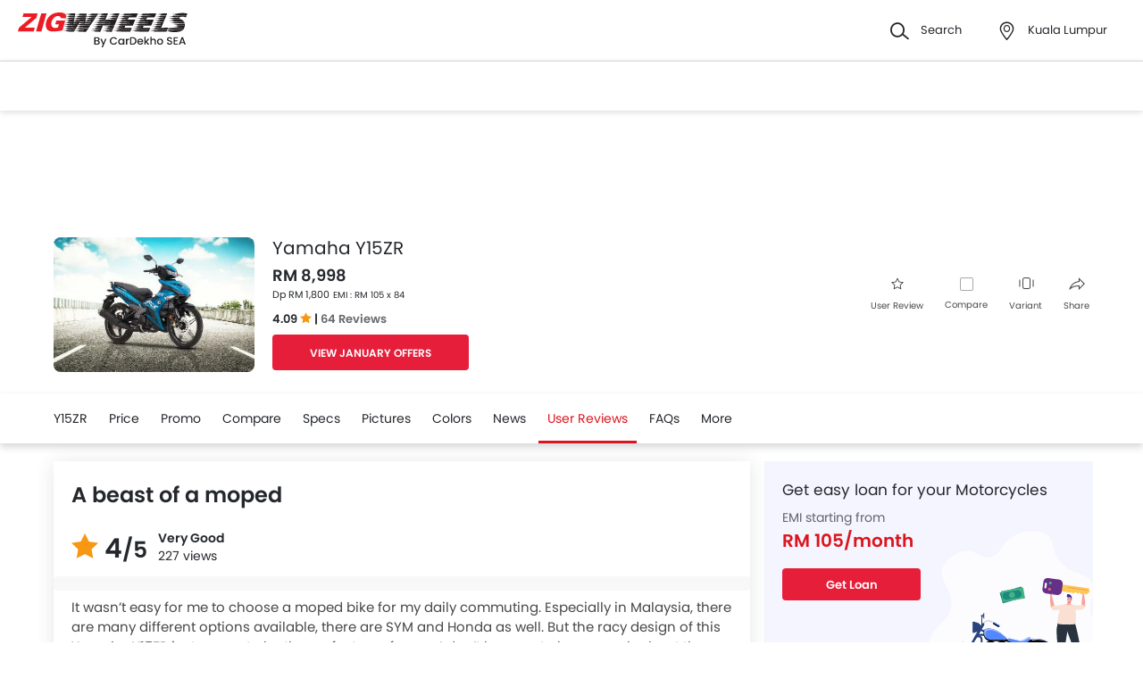

--- FILE ---
content_type: text/html; charset=UTF-8
request_url: https://www.zigwheels.my/new-motorcycles/yamaha/y15zr/user-reviews/a-beast-of-a-moped
body_size: 52047
content:
<!DOCTYPE html>
<html lang="en" xmlns="http://www.w3.org/1999/xhtml"  translate="no"  >
    <head>
        <meta charset="UTF-8"/>
        <meta name="viewport" content="width=device-width, initial-scale=1">
                    <link href="https://www.zigwheels.my/new-motorcycles/yamaha/y15zr/user-reviews/a-beast-of-a-moped" rel="canonical"/>
                       
        <link href="https://www.zigwheels.my/2021/images/zigwheels/favicon.ico" type="image/x-icon"
              rel="icon"/>
        <link href="https://www.zigwheels.my/2021/images/zigwheels/favicon.ico" type="image/x-icon"
              rel="shortcut icon"/>

                                        
            <meta name="csrf-param" content="_csrf">
<meta name="csrf-token" content="ePr-BVV48FGGsGBOKo7KelfusvoRxlqSQ9KRtU1HrM43yqptDxSKfMzyVyhA6K0ZLr6Gk12pK90AqtXWBCHVlw==">
            <title>User Review - A beast of a moped | Zigwheels</title>
            <link rel="preload" href="/2021/fonts/icomoon.ttf?wbwii8" as="font" type="font/ttf" crossorigin>
<link rel="preload" href="/2021/fonts/Poppins-Medium.woff2" as="font" type="font/woff2" crossorigin>
<link rel="preload" href="/2021/fonts/Poppins-Regular.woff2" as="font" type="font/woff2" crossorigin>
<link rel="preload" href="/2021/fonts/Poppins-SemiBold.woff2" as="font" type="font/woff2" fetchpriority="high" crossorigin>
            
            <link href="//www.googletagservices.com" rel="dns-prefetch"/>
            <link href="//ad.doubleclick.net" rel="dns-prefetch"/>
            <link href="//www.googleadservices.com" rel="dns-prefetch"/>
            <link href="//static.girnarsoft.com" rel="dns-prefetch"/>
                                                <link rel="amphtml" href="https://www.zigwheels.my/new-motorcycles/yamaha/y15zr/user-reviews/a-beast-of-a-moped?amp=1" />
                            
            <meta property="og:title" content="User Review - A beast of a moped | Zigwheels">
<meta name="description" content="It wasn’t easy for me to choose a moped bike for my daily commuting. Especially in Malaysia, there are many different options available, there are S">
<meta property="og:description" content="It wasn’t easy for me to choose a moped bike for my daily commuting. Especially in Malaysia, there are many different options available, there are S">
<meta property="og:image" content="https://www.zigwheels.my/2021/images/zigwheels-logo-cardekhosea.svg">
<meta property="og:type" content="website">
<meta property="og:site_name" content="Zigwheels">
<meta property="og:url" content="https://www.zigwheels.my/new-motorcycles/yamaha/y15zr/user-reviews/a-beast-of-a-moped">
<meta property="fb:app_id" content="">
<meta name="twitter:card" content="summary_large_image">
<meta name="twitter:site">
<meta name="twitter:creator">
<meta name="twitter:title" content="User Review - A beast of a moped | Zigwheels">
<meta name="twitter:description" content="It wasn’t easy for me to choose a moped bike for my daily commuting. Especially in Malaysia, there are many different options available, there are S">
<meta name="twitter:image" content="https://www.zigwheels.my/2021/images/zigwheels-logo-cardekhosea.svg">
<link href="https://www.zigwheels.my/manifest.json?v=1" rel="manifest">
            
<script>
    var gd = {};
    gd.config = {
        baseUrl: "/",
        site_url: "https://www.zigwheels.my/",
        countryCode: "my",
        withSubCity: 0,
        financeUrl: "",
        businessUnit: "motorcycles",
        defaultBusinessUnit: "bikes",
        langCode: "en",
        isdCode: "+60",
        defaultCity: "kuala-lumpur",
        defaultDisplayCity: "Kuala Lumpur",
        facebookAppId: "431251003897804",
        googleAppId: "823676775068-9bd9dmne8h50qdnlssj4panlnnbjmu5o.apps.googleusercontent.com",
        currencyCode: "RM",
        isSearchActive: 1,
        source: 'web',
        enquiryForm: 'https://enquiry.carbay.com',
        ucEnquiryForm: 'https://ucrf.carbay.com',
        noImage: "https://www.zigwheels.my/2021/images/1x1.png",
        widgetTracking: "Widget_Tracking",
        categorySlug: "bikes",
        controller: "user-review",
        action: "detail",
        urlBusinessUnit: "motorcycles"
    };
    gd.po = {
        'otp_countdown' : "Resend OTP in {timeleft} sec",
        'billion' : "billion",
        'million' : "million",
        'trillion' : "trillion",
    }
    gd.url = (function () {
        pub = {
            goto: function (href) {
                window.location.href = href;
            },
            gotoWindow: function (href) {
                window.open(href, "_blank");
            }
        }
        return pub;
    })();
</script>
<script>
    var siteUrls = {
        newCarUrl: "https://www.zigwheels.my/new-motorcycles",
        usedCarUrl: "",
        usedCityPriceUrl: "",
        pricePageUrl: "https://www.zigwheels.my/new-motorcycles/brandSlug/modelSlug/price",
        pinCodeAddress: "/ajax/get-pincodes",
        brandCityDealer: "/ajax/get-brand-city-dealer",
        listingUrl: "https://www.zigwheels.my/best-motorcycles",
        leadPageUrl: "https://www.zigwheels.my/new-cars-lead/lead",
        compareUrl: "https://www.zigwheels.my/compare-motorcycles"
    };

    var notificationPermission = '';
    if (typeof Notification != 'undefined') {
        notificationPermission = Notification.permission;
    }
    if ('localStorage' in window && window.sessionStorage !== null && sessionStorage.getItem('original_location') == null) {
        sessionStorage.setItem('original_location', 'https://www.zigwheels.my/new-motorcycles/yamaha/y15zr/user-reviews/a-beast-of-a-moped');
    }
    let originalLocation = sessionStorage.getItem('original_location');
    var dataLayer = [
        {
                        'platform_new': 'web',
                        'template_type_new': 'ModelPage',
                        'template_name_new': 'userreviewdetailpage',
                        'model_type_new': 'current',
                        'is_dcb_availible_new': 'yes',
                        'is_offer_availible_new': 'yes',
                        'city_name_new': 'kuala lumpur',
                        'city_id_new': '1',
                        'compare_model_new': 'yamaha-y16zr, kamax-super-pro-125, honda-rs-x-winner',
                        'compare_model_id_new': '1723, 2539, 2575',
                        'vehicle_type_new': 'motorcycles',
                        'car_type_new': 'new',
                        'brand_new': 'yamaha',
                        'model_new': 'yamaha y15zr',
                        'display_model_new': 'Yamaha Y15ZR',
                        'model_id_new': '1266',
                        'body_type_new': 'moped motorcycles',
                        'price_segment_new': 'below-rm-10000',
                        'max_price_segment_new': '8998',
                        'min_price_segment_new': '8998',
                        'fuel_type_new': 'petrol',
                        'engine_capacity_new': 'below-150cc',
                        'transmission_type_new': 'manual',
                        'oemSlug': 'yamaha',
                        'modelSlug': 'y15zr',
                        'similar_models': '[{"name":"Yamaha Y16ZR","slug":"yamaha\/y16zr"},{"name":"Kamax Super Pro 125","slug":"kamax\/super-pro-125"},{"name":"Honda RS-X Winner","slug":"honda\/rs-x-winner"}]',
                        'oem_name': 'Yamaha',
                        'model_name': 'Yamaha Y15ZR',
                        'model_image': 'https://imgcdn.zigwheels.my/medium/gallery/exterior/73/1266/yamaha-y15zr-54177.jpg',
                        'lead_enable': 'DCB_yes',
                        'variant_name': 'Standard',
                        'vehicle_segment': 'Moped',
                        'price_segment': '8998',
                        'fuel_type': 'petrol',
                        'transmission_type': 'manual',
                        'vehicle_type': 'bikes',
                        'page_type': 'UserReviewDetail',
                                                'country_id': 'Malaysia',
            'Language': 'en',
            'source': 'web',
            'notification_status': notificationPermission,
                        'dcb_filled_for_model': 'no',
                        'city':'Kuala Lumpur (Default)',
            'original_location': originalLocation
        }
    ];
    
gd.searchConfig = {
    controllerAction: "user-review_detail",
    oemSlug: typeof dataLayer[0].oemSlug !== 'undefined' ? dataLayer[0].oemSlug : '',
    modelSlug: typeof dataLayer[0].modelSlug !== 'undefined' ? dataLayer[0].modelSlug : '',
};

</script>


<!--GA Tracking Script-->
<script>
    var myCb = function(fn) {
        if (typeof window.requestIdleCallback === 'function') {
            window.requestIdleCallback(function(){
                fn(); 
            });
            return;
        }
        fn();
    };
    myCb(function(){
        (function (w, d, s, l, i) {
            w[l] = w[l] || [];
            w[l].push({'gtm.start': new Date().getTime(), event: 'gtm.js'});
            var f = d.getElementsByTagName(s)[0],
                    j = d.createElement(s), dl = l != 'dataLayer' ? '&l=' + l : '';
            j.defer = true;
            j.src =
                    '//www.googletagmanager.com/gtm.js?id=' + i + dl;
            f.parentNode.insertBefore(j, f);
        })(window, document, 'script', 'dataLayer', 'GTM-5KVT5KQ');
    });
</script>


<style>﻿.compare-bottom-sticky .compare-to-card .card .vh-name,.compare-bottom-sticky .compare-to-card .card .vh-price,.compare-bottom-sticky .compare-to-card .vh-price,.list-interlinking li a,.card .vh-name,.btn-view-all,.breadcrumb{text-overflow:ellipsis;overflow:hidden;white-space:nowrap}.grid-2:after,.grid-3:after,.grid-4:after,.grid-5:after,.grid-6:after,.container:after,.main:after{visibility:hidden;display:block;font-size:0;content:" ";clear:both;height:0}html,body{font-size:100%;font-family:poppins-regular,sans-serif;color:#24272c;font-size:14px;line-height:1.5}p{margin:0px 0px 0px 0px;line-height:1.5}a{color:#db151f}*{margin:0;padding:0;-webkit-touch-callout:none;-moz-touch-callout:none;-ms-touch-callout:none;-webkit-user-drag:none;-moz-user-drag:none;-ms-user-drag:none;-webkit-text-size-adjust:none;-webkit-highlight:none;-webkit-tap-highlight-color:rgba(0,0,0,0);box-sizing:border-box}body{margin:0 auto;background:#fff}a,body,h1,h2,h3,h4,h5,h6,li,p,ul,span{list-style:none;text-decoration:none;outline:none}.clearfix:after{visibility:hidden;display:block;font-size:0;content:" ";clear:both;height:0}img:not(.auto-height){max-width:100%;height:auto;outline:none}i{font-style:normal}.button,.button-cta,.card-link,.card-link2,body,button,input,select,textarea,a{outline:none}input,textarea{-webkit-user-select:auto;-khtml-user-select:auto;-moz-user-select:auto;-ms-user-select:auto;user-select:auto;resize:none}button::-moz-focus-inner{border:0}button:focus,[role=button]:focus{outline:none}input:-webkit-autofill{-webkit-box-shadow:0 0 0px 1000px #fff inset}input:not([type=range]),select{appearance:none;-webkit-appearance:none;-moz-appearance:none}select::-ms-expand{display:none}select:-moz-focusring{color:rgba(0,0,0,0);text-shadow:0 0 0 #000}table{width:100%;border-collapse:collapse}fieldset{border:0}h1,h2{font-weight:600}h3,h4,h5,h6,th,strong{font-weight:normal}input::-webkit-outer-spin-button,input::-webkit-inner-spin-button{-webkit-appearance:none;margin:0}input[type=number]{-moz-appearance:textfield}::-webkit-scrollbar{width:6px;height:6px}::-webkit-scrollbar-button{width:0}::-webkit-scrollbar-track-piece{background:rgba(36,39,44,.1);width:0}::-webkit-scrollbar-thumb{background:rgba(36,39,44,.2);border-radius:3px}@media only screen and (max-width: 768px){::-webkit-scrollbar{width:0;height:0px}}.m-xl{margin:24px}.m-xxl-t{margin-top:32px}.m-t-60{margin-top:60px}.p-y-60{padding:60px 0}.m-xl-t{margin-top:24px}.m-xl-b{margin-bottom:24px}.m-xl-l{margin-inline-start:24px}.m-xl-r{margin-inline-end:24px}.m-lg{margin:20px}.minus-m-lg{margin:-20px}.m-lg-t{margin-top:20px}.m-lg-b{margin-bottom:20px}.m-lg-l{margin-inline-start:20px}.m-lg-r{margin-inline-end:20px}.minus-m-lg-t{margin-top:-20px}.minus-m-lg-r{margin-inline-end:-20px}.minus-m-lg-l-r{margin-inline-start:-20px;margin-inline-end:-20px}.m-md{margin:16px}.m-md-t{margin-top:16px}.m-md-b{margin-bottom:16px}.m-md-l{margin-inline-start:16px}.m-md-r{margin-inline-end:16px}.minus-m-md-t{margin-top:-16px}.minus-m-md-l-r{margin-inline-start:-16px;margin-inline-end:-16px}.minus-m-md-l{margin-inline-start:-16px}.m-sm{margin:8px}.m-sm-t{margin-top:8px}.m-sm-b{margin-bottom:8px}.m-sm-l{margin-inline-start:8px}.m-sm-r{margin-inline-end:8px}.minus-m-sm-t{margin-top:-8px}.minus-m-sm-l-r{margin-inline-start:-8px;margin-inline-end:-8px}.m-xs{margin:4px}.m-xs-t{margin-top:4px}.m-xs-b{margin-bottom:4px}.m-xs-l{margin-inline-start:4px}.m-xs-r{margin-inline-end:4px}.minus-m-xs-l-r{margin-inline-start:-4px;margin-inline-end:-4px}.p-xl{padding:24px}.p-xl-t{padding-top:24px}.p-xl-b{padding-bottom:24px}.p-xl-l{padding-inline-start:24px}.p-xl-r{padding-inline-end:24px}.p-lg{padding:20px}.p-lg-t{padding-top:20px}.p-lg-b{padding-bottom:20px}.p-lg-l{padding-inline-start:20px}.p-lg-r{padding-inline-end:20px}.p-lg-l-r{padding-inline-start:20px;padding-inline-end:20px}.p-md{padding:16px}.p-md-t{padding-top:16px}.p-md-b{padding-bottom:16px}.p-md-l{padding-inline-start:16px}.p-md-r{padding-inline-end:16px}.p-md-l-r{padding-inline-end:16px;padding-inline-start:16px}.p-md-t-b{padding-top:16px;padding-bottom:16px}.p-sm{padding:8px}.p-sm-t{padding-top:8px}.p-sm-b{padding-bottom:8px}.p-sm-l{padding-inline-start:8px}.p-sm-r{padding-inline-end:8px}.p-xs{padding:4px}.p-xs-t{padding-top:4px}.p-xs-b{padding-bottom:4px}.p-xs-l{padding-inline-start:4px}.p-xs-r{padding-inline-end:4px}.m-0-t{margin-top:0}.m-0-b{margin-bottom:0}.p-0-b,.card-panel.p-0-b{padding-bottom:0}.p-0-t{padding-top:0}.p-t-0{padding-top:0}.p-t-0.btn-view-all{padding-top:0}.m-l-auto{margin-inline-start:auto}.m-r-auto{margin-inline-end:auto}.m-auto{margin-inline-start:auto;margin-inline-end:auto}.px-iframe-30{padding-inline-start:30px;padding-inline-end:30px}@media only screen and (max-width: 640px){.px-iframe-30{padding-inline-start:20px;padding-inline-end:20px}}.minus-m-lg-l{margin-inline-start:-20px}.m-auto{margin-inline-start:auto;margin-inline-end:auto}.p-xxl-r{padding-inline-end:40px}.p-xxl-l{padding-inline-start:40px}.p-xxl-t{padding-top:40px}.p-xxl-b{padding-bottom:40px}.p-0{padding:0px}.p-xl-l-r{padding-inline-start:24px;padding-inline-end:24px}.block,.d-block{display:block}.d-hide,.hide{display:none}.inline-block{display:inline-block}.float-left{float:left}.float-right{float:right}.p-rel{position:relative}.p-absolute{position:absolute}.p-sticky{position:sticky}.p-fixed{position:fixed}.d-flex{display:flex}.d-inline-flex{display:inline-flex}.flex-wrap{flex-wrap:wrap}.justify-space-around{justify-content:space-around}.justify-space-between{justify-content:space-between}.justify-content-center{justify-content:center}.justify-content-end{justify-content:flex-end}.align-center{align-items:center}.align-end{align-items:flex-end}.align-start{align-items:flex-start}.flex-row{flex-direction:row}.flex-column{flex-direction:column}.flex-column-reverse{flex-direction:column-reverse}.flex-row-reverse{flex-direction:row-reverse}.overlay{position:fixed;left:0;top:0;right:0;bottom:0;background:rgba(36,39,44,.4);overflow:hidden;z-index:99}.o-hidden{overflow:hidden}.o-x-hidden{overflow-x:hidden}.o-scroll{overflow:auto}.v-middle{vertical-align:middle}.ic-whatsapp{height:16px;width:16px;background:url("/2021/images/fonts-png/WhatsApp.png") no-repeat;background-size:100%;display:inline-block;vertical-align:middle;transition:transform .4s ease,opacity .4s ease;will-change:transform,opacity}.error{color:red;display:block;margin-top:4px}.valid{color:green;display:block;margin-top:4px}.hidden{opacity:0;height:0;pointer-events:none;overflow:hidden;margin-bottom:0}.bg-grey{background:#f8f8f9}.image-bg-color{background:#f4f6f9}.bg-accent-light{background:#cdebfb}.border-bottom{border-bottom:1px solid rgba(36,39,44,.2)}.border-top{border-top:1px solid rgba(36,39,44,.2)}.border-right{border-right:1px solid rgba(36,39,44,.2)}.border{border:1px solid rgba(36,39,44,.2)}.border-dashed{border:1px dashed rgba(36,39,44,.2)}.border-top-dashed{border-top:1px dashed rgba(36,39,44,.2)}.border-top-dashed.color-black{border-color:#000}.border-light{border-color:rgba(36,39,44,.13)}.fixed-bottom{position:fixed;left:0;right:0;bottom:0;z-index:9}.transition{transition:all .3s linear}.pointer{cursor:pointer}.truncate{text-overflow:ellipsis;overflow:hidden;white-space:nowrap}.nowrap{white-space:nowrap}.sticky-top{position:sticky;left:0;right:0;top:0;z-index:11}.sticky-bottom{position:sticky;left:0;right:0;bottom:0;z-index:9}.icon-star-filled:before,.icon-star-empty:before,.icon-star-half:before{color:#f79712}.fixed-container{padding-top:56.25%;position:relative;background:#f0f1f3;overflow:hidden;background:#f4f6f9}.fixed-container img{width:100%;display:block;margin:0 auto;top:50%;left:0;position:absolute;transform:translateY(-50%)}.image-object-fit{height:140px;overflow:hidden}.image-object-fit img{object-fit:cover;height:inherit;background:#f4f6f9}.list-block li{line-height:40px;margin-bottom:4px}.list-block li.active{color:#db151f}.rounded{border-radius:8px;-webkit-border-radius:8px;-moz-border-radius:8px;-ms-border-radius:8px}.rounded-16{border-radius:16px;-webkit-border-radius:16px;-moz-border-radius:16px;-ms-border-radius:16px}.rounded-30{border-radius:30px;-webkit-border-radius:30px;-moz-border-radius:30px;-ms-border-radius:30px}.rounded-40{border-radius:40px;-webkit-border-radius:40px;-moz-border-radius:40px;-ms-border-radius:40px}.list-inline li,.list-inline>*{display:inline-block}.sub-footer .list-inline-two li{width:50%;padding:6px 6px 6px 15px;position:relative}.sub-footer .list-inline-two li::before{content:"•";font-weight:bold;font-size:20px;display:inline-block;vertical-align:middle;position:absolute;top:3px;left:0;opacity:.4}.sub-footer .list-inline-two li:hover a{color:#db151f}.sub-footer .list-inline-two li:hover::before{color:#db151f}.sub-footer .list-inline-two li a{color:#484848}.list-bullet{list-style:none}.list-bullet li::before{content:"•";color:#db151f;font-weight:bold;display:inline-block;font-size:20px;line-height:13px;vertical-align:middle}.icon-tick:before{color:#30b38a}.footer-margin{margin-bottom:64px}.t-green{color:#019e43}.linkOpt::before{content:attr(data-before);margin-inline-end:3px}.body__overview{overflow-y:hidden}.w-100{width:100%}.w-50{width:50%}.bg-light{background-color:#f1f6fa}.bg-light.shadow-dark{box-shadow:0 0 0 0}.bg-ads,.bg-media{background-color:rgba(219,21,31,.05)}.bg-ads.shadow-dark,.bg-media.shadow-dark{box-shadow:0 0 0 0}.bg-ads .bg-ads,.bg-ads .write-review-banner,.bg-media .bg-ads,.bg-media .write-review-banner{background-color:rgba(0,0,0,0)}.bg-ads.card-rounded,.bg-media.card-rounded{background-color:rgba(219,21,31,.05)}.bg-transparent{background-color:rgba(0,0,0,0)}.bg-grey{background:#f8f8f9}.bg-grey.shadow-dark{box-shadow:0 0 0 0}.bg-white{background:#fff}.bg-white.shadow-dark{box-shadow:0 0 0 0}.header-height{height:56px}.expired{background:rgba(238,71,71,.1);color:#ee4747;font-size:10px;font-family:poppins-semibold,sans-serif;line-height:16px;border-radius:8px;padding:0 10px;display:inline-block}.tag-featured{text-transform:uppercase;font-size:11px;font-family:poppins-semibold,sans-serif,sans-serif;border:1px solid rgba(36,39,44,.2);border-radius:3px;-webkit-border-radius:3px;-moz-border-radius:3px;-ms-border-radius:3px;padding:4px}.tag-chip{text-transform:uppercase;font-size:11px;border-radius:11px;-webkit-border-radius:11px;-moz-border-radius:11px;-ms-border-radius:11px;padding:2px 11px;color:#3263d3;line-height:20px;background:#f5f7ff;display:inline-block;position:absolute;right:8px;top:8px}.tag-offer{padding:0px 10px;position:absolute;left:10px;top:10px;color:#30b38a;text-align:center;font-size:12px;background:#f1fffb;border-radius:20px;-webkit-border-radius:20px;-moz-border-radius:20px;-ms-border-radius:20px}.tag-offer b{font-family:poppins-semibold,sans-serif;font-weight:normal}.videos .card-image{padding-top:56.25%}.videos .card-image>*{position:absolute;left:0;right:0;top:0;bottom:0;width:100%;height:100%}.image-wrapper{overflow:hidden;background:#f4f6f9;position:relative}.image-wrapper img{object-fit:cover;height:inherit}.author-img img{border-radius:50%;-webkit-border-radius:50%;-moz-border-radius:50%;-ms-border-radius:50%}iframe{border:none}#recommended-vehicle .shadow-dark:last-child{margin-bottom:16px}.border-radius-6{border-radius:6px;-webkit-border-radius:6px;-moz-border-radius:6px;-ms-border-radius:6px}.border-radius-10{border-radius:10px;-webkit-border-radius:10px;-moz-border-radius:10px;-ms-border-radius:10px}.border-radius-20{border-radius:20px;-webkit-border-radius:20px;-moz-border-radius:20px;-ms-border-radius:20px}.border-radius-12{border-radius:12px;-webkit-border-radius:12px;-moz-border-radius:12px;-ms-border-radius:12px}.rotate-minus-90{transform:rotate(-90deg)}.rotate-90{transform:rotate(90deg)}.rotate-180{transform:rotate(180deg)}.rotate-minus-180{transform:rotate(-180deg)}.variant-selector{position:relative;padding-inline-end:40px}.variant-selector.popup-trigger{display:block}.variant-selector i{position:absolute;right:16px;top:50%;transform:translateY(-50%) rotate(-90deg)}.all-td-block td{display:block}.all-td-block td.d-flex{display:flex}.word-break{word-break:break-word}@media only screen and (max-width: 768px){.wap-hidden{display:none}}.bg-media-2{background-color:#fcf3f2}.min-height-18{min-height:18px}.min-height-21{min-height:21px}@font-face{font-family:"icomoon";src:url("/2021/fonts/icomoon.eot?3fn96h");src:url("/2021/fonts/icomoon.eot?3fn96h#iefix") format("embedded-opentype"),url("/2021/fonts/icomoon.ttf?3fn96h") format("truetype"),url("/2021/fonts/icomoon.woff?3fn96h") format("woff"),url("/2021/fonts/icomoon.svg?3fn96h#icomoon") format("svg");font-weight:normal;font-style:normal;font-display:block}[class^=icon-],[class*=" icon-"]{font-family:"icomoon";speak:never;font-style:normal;font-weight:normal;font-variant:normal;text-transform:none;line-height:1;-webkit-font-smoothing:antialiased;-moz-osx-font-smoothing:grayscale}.icon-recent:before{content:""}.icon-calender:before{content:""}.icon-copy:before{content:""}.icon-email:before{content:""}.icon-reset:before{content:""}.icon-mobile:before{content:""}.icon-review:before{content:""}.icon-specs:before{content:""}.icon-variable:before{content:""}.icon-like-filled:before{content:""}.icon-download:before{content:""}.icon-price:before{content:""}.icon-fuel:before{content:""}.icon-sort:before{content:""}.icon-filter:before{content:""}.icon-brand:before{content:""}.icon-mail:before{content:""}.icon-location:before{content:""}.icon-similar:before{content:""}.icon-info:before{content:""}.icon-offer:before{content:""}.icon-mike:before{content:""}.icon-trending:before{content:""}.icon-language:before{content:""}.icon-play:before{content:""}.icon-compare:before{content:""}.icon-variants:before{content:""}.icon-my-account:before{content:""}.icon-comment:before{content:""}.icon-back:before{content:""}.icon-share-2:before{content:""}.icon-share:before{content:""}.icon-heart-filled:before{content:""}.icon-heart-blank:before{content:""}.icon-star-empty:before{content:""}.icon-star-filled:before{content:""}.icon-star-half:before{content:""}.icon-undo:before{content:""}.icon-undo2:before{content:""}.icon-like:before{content:""}.icon-dislike:before{content:""}.icon-search:before{content:""}.icon-close:before{content:""}.icon-tick:before{content:""}.icon-arrow-left:before{content:""}.icon-gps:before{content:""}.icon-edit:before{content:""}.icon-call:before{content:""}.icon-bars:before{content:""}.icon-location-2:before{content:""}.icon-gallery:before{content:""}.icon-dislike-filled:before{content:""}.icon-plus:before{content:""}.icon-minus:before{content:"";color:rgba(0,0,0,.5)}.icon-sorry:before{content:""}@font-face{font-family:"poppins-medium";src:url("/2021/fonts/Poppins-Medium.woff2") format("woff2");font-weight:500;font-style:normal;font-display:swap}@font-face{font-family:"poppins-regular";src:url("/2021/fonts/Poppins-Regular.woff2") format("woff2");font-weight:normal;font-style:normal;font-display:swap}@font-face{font-family:"poppins-semibold";src:url("/2021/fonts/Poppins-SemiBold.woff2") format("woff2");font-weight:600;font-style:normal;font-display:swap}.container,.main{width:1160px;margin:0 auto;position:relative;max-width:100%}.container .col-2,.main .col-2{float:left;width:800px;padding-inline-end:20px}.container .col-2.center,.main .col-2.center{margin:0 auto;float:none}.container .col-1,.main .col-1{float:right;width:360px}.blog-container{max-width:800px;margin:0 auto}.layout-full .container{width:1260px}.layout-listing .container{width:1260px}.layout-listing .container .col-1{width:300px;float:left}.layout-listing .container .col-2{width:960px;float:right;padding-inline-start:30px}.body-blackout{position:fixed;z-index:1010;left:0;top:0;right:0;bottom:0;background-color:rgba(0,0,0,.65);display:none;overflow:hidden}.body-blackout.is-blacked-out{display:block}.popup-trigger{display:inline-block}.popup-modal{background-color:#fff;padding:20px;opacity:0;pointer-events:none;transition:all .3s linear;z-index:9999;position:fixed;overflow:auto;display:none}.popup-modal.center{left:50%;top:50%;transform:translate(-50%, -50%);position:fixed;max-height:90vh}.popup-modal.top{left:0;right:0;top:0;max-height:90vh}.popup-modal.top.card{border-top-right-radius:0;border-top-left-radius:0}.popup-modal.bottom{left:0;right:0;bottom:0;max-height:67vh;transform:translateY(67vh);display:block;opacity:1;padding-top:0}.popup-modal.bottom.card{border-bottom-right-radius:0;border-bottom-left-radius:0}.popup-modal.bottom .popup-modal-close{right:0}.popup-modal.bottom .popup-modal-close.r-lg{right:20px}.popup-modal.bottom.is--visible{transform:translateY(0)}.popup-modal.bottom.is--visible{transform:translateY(0)}.popup-modal.full{left:0;top:0;right:0;bottom:0;max-height:100vh;overflow:auto}.popup-modal.is--visible{opacity:1;pointer-events:auto;display:block}.popup-modal-close{position:absolute;right:20px;top:20px;line-height:21px}.popup-modal-close.icon-close{font-size:10px}.popup-modal-close.icon-arrow-left{right:auto;left:0;top:0;position:relative;display:block;margin-bottom:20px}header.site-header{background:#fff;height:68px;z-index:99;padding-inline-start:20px;padding-inline-end:20px;display:flex;justify-content:space-between;align-items:center;font-size:13px;position:static;left:0;right:0;top:-68px;transition:all .3s ease;will-change:bottom}header.site-header .logo img{display:block}header.site-header .cityslectwrap,header.site-header button{cursor:pointer}header.site-header a{color:#24272c}header.site-header i{margin-inline-end:10px;font-size:21px;vertical-align:middle;display:inline-block}header.site-header i .badge-sq{position:absolute;top:-8px;right:-8px;width:17px;height:17px;line-height:17px;border-radius:6px;color:#fff;display:inline-block;background-color:#e61e3a}header.site-header>*:last-child{display:flex;justify-content:space-between;align-items:center}header.site-header>*:last-child>div{margin-inline-start:20px}header.site-header>*:last-child>div:first-child{margin-inline-start:0;margin-inline-end:20px}header.site-header>*:last-child>div:hover{color:#000}header.site-header>*:last-child>div:hover i{color:#000}header.site-header>*:last-child .cityslectwrap{max-width:178px}header.site-header .language .active{color:#db151f}header.site-header .language.dropdown{position:relative;cursor:pointer}header.site-header .language.dropdown .dropdown-content{position:absolute;background-color:#fff;min-width:118px;z-index:99;box-shadow:0 1px 4px 0 rgba(0,0,0,.1);left:0px;right:0px;display:none}header.site-header .language.dropdown .dropdown-content a{display:block;border-bottom:2px solid rgba(0,0,0,.04);line-height:40px;padding:0px 16px}header.site-header .language.dropdown .dropdown-content a:hover{color:#db151f}header.site-header .language.dropdown:hover .dropdown-content{display:block}.searchbox{display:inline-block;vertical-align:middle;width:460px;height:48px;position:relative;box-shadow:0 1px 4px 0 rgba(0,0,0,.1);border-radius:4px;-webkit-border-radius:4px;-moz-border-radius:4px;-ms-border-radius:4px;box-sizing:border-box}.searchbox .searchbtn{color:#fff;width:125px;line-height:50px;border:0;background-color:#24272c;position:absolute;top:-1px;right:-1px;border-radius:0 4px 4px 0;-webkit-border-radius:0 4px 4px 0;-moz-border-radius:0 4px 4px 0;-ms-border-radius:0 4px 4px 0;transition:all .4s ease-in-out;-webkit-transition:all .4s ease-in-out;-moz-transition:all .4s ease-in-out}.searchbox input{width:100%;height:48px;line-height:48px;background:#f5f5f6;box-sizing:border-box;padding:12px 140px 12px 44px;border:0;position:relative;border-radius:4px;-webkit-border-radius:4px;-moz-border-radius:4px;-ms-border-radius:4px}.searchbox .icon-search{position:absolute;left:13px;font-size:16px;top:50%;transform:translateY(-50%);z-index:1}.modal-city{background:#f8f8f9;text-align:center}.modal-city .searchtitle{font-size:30px;text-align:center;color:#24272c;line-height:36px}.modal-city .input-city{border-radius:4px;-webkit-border-radius:4px;-moz-border-radius:4px;-ms-border-radius:4px;height:48px;background:#fff;border:solid 1px rgba(36,39,44,.2);width:100%;box-sizing:border-box;font-size:14px;text-align:start;color:rgba(36,39,44,.7);padding:0 20px;width:686px;margin:23px auto 31px;position:relative}.modal-city .input-city:hover,.modal-city .input-city.input:focus{background-image:none}.modal-city .cityiconblock{text-align:center}.modal-city .cityiconblock.cityheight li{height:auto;min-height:55px}.modal-city .cityiconblock.cityheight li .iconhold{display:none}.modal-city .cityiconblock li{display:inline-block;vertical-align:middle;width:12%;height:140px;transition:all .3s ease-in 0s;-webkit-transition:all .3s ease-in 0s;-moz-transition:all .3s ease-in 0s;box-sizing:border-box;position:relative;font-family:poppins-semibold,sans-serif,sans-serif;font-size:16px;line-height:19px;font-weight:500}.modal-city .cityiconblock li:before{content:"";position:absolute;top:0;right:0;bottom:0;left:0;border-radius:4px;-webkit-border-radius:4px;-moz-border-radius:4px;-ms-border-radius:4px;transition-duration:.3s;transition-property:top,right,bottom,left}.modal-city .cityiconblock li:hover:before{top:-2px;right:-10px;bottom:-2px;left:-10px;z-index:1;background:#fff;box-shadow:0 2px 8px 0 rgba(0,0,0,.2);-webkit-box-shadow:0 2px 8px 0 rgba(0,0,0,.2);-moz-box-shadow:0 2px 8px 0 rgba(0,0,0,.2);-ms-box-shadow:0 2px 8px 0 rgba(0,0,0,.2);border:0}.modal-city .cityiconblock li:hover i{color:#db151f}.modal-city .cityiconblock li a{display:block;width:100%;height:100%;text-align:center;padding:18px 10px;box-sizing:border-box;position:relative;z-index:1;color:#24272c}.autocomplete-suggestions{max-height:242px;overflow-y:auto;background:#fff;border:1px solid rgba(36,39,44,.2);border-radius:4px;-webkit-border-radius:4px;-moz-border-radius:4px;-ms-border-radius:4px;box-shadow:0 4px 12px 0 rgba(0,0,0,.2);-webkit-box-shadow:0 4px 12px 0 rgba(0,0,0,.2);-moz-box-shadow:0 4px 12px 0 rgba(0,0,0,.2);-ms-box-shadow:0 4px 12px 0 rgba(0,0,0,.2);position:absolute;left:0;top:48px;width:100%;z-index:9999;display:none}.autocomplete-suggestions>*{padding:10px 15px;overflow:hidden;text-overflow:ellipsis;white-space:nowrap;height:48px;line-height:26px;box-sizing:border-box;-webkit-box-sizing:border-box;-moz-box-sizing:border-box;border-top:1px solid rgba(36,39,44,.2);text-align:start;font-size:14px;border-left:4px solid rgba(0,0,0,0);transition:all .2s;cursor:pointer}.autocomplete-suggestions>*:first-child{border-top:0}.autocomplete-suggestions>*.selected{background:#f8f8f9;border-left:4px solid #db151f}.autocomplete-suggestions>* i{margin-inline-end:16px;vertical-align:middle}.autocomplete-suggestions>* i::before{color:#484848;font-size:18px}.autocomplete-suggestions.js-ask-question,.autocomplete-suggestions.z-index-3{z-index:3}.navwrap{position:sticky;top:0;left:0;right:0;z-index:11;padding-inline-start:20px;padding-inline-end:20px;background:#fff;border-top:1px solid rgba(36,39,44,.2);box-shadow:0px 2px 6px 0 rgba(36,39,44,.15);height:56px;transition:all .3s ease}nav.gsm_hWrap{text-align:center;position:relative}nav.gsm_hWrap .nav{display:inline-block;vertical-align:middle}nav.gsm_hWrap .nav>li{margin:0 4px;text-align:start}nav.gsm_hWrap .nav>li:first-child{margin-inline-start:0}nav.gsm_hWrap .nav>li>a,nav.gsm_hWrap .nav>li>span{padding:0 5px}nav.gsm_hWrap ul{padding:0;margin:0;list-style:none}nav.gsm_hWrap ul li{float:left}nav.gsm_hWrap ul>li{display:inline-block;position:relative;line-height:50px;margin:0 10px;border-top:4px solid rgba(0,0,0,0);box-sizing:border-box}nav.gsm_hWrap ul>li.ad-link>a,nav.gsm_hWrap ul>li.ad-link>span{background:#db151f !important;color:#fff !important}nav.gsm_hWrap ul>li.ad-link>a .gsm_caretRight,nav.gsm_hWrap ul>li.ad-link>span .gsm_caretRight{border-color:rgba(0,0,0,0) rgba(0,0,0,0) rgba(0,0,0,0) #fff !important}nav.gsm_hWrap ul>li.ad-link>ul{background:rgba(0,0,0,0);width:auto;cursor:default}nav.gsm_hWrap ul>li.ad-link>ul li{background:rgba(0,0,0,0)}nav.gsm_hWrap ul>li.ad-link>ul li a,nav.gsm_hWrap ul>li.ad-link>ul li span{padding:0}nav.gsm_hWrap ul>li.ad-link>ul li a img,nav.gsm_hWrap ul>li.ad-link>ul li span img{width:100%;display:block}nav.gsm_hWrap ul>li.ad-link .ad-slot-panel{background:#fff;width:250px;padding:10px;margin-inline-start:3px;border:1px solid rgba(0,0,0,.1);transition:all .2s;box-shadow:0 4px 12px 0 rgba(0,0,0,.2);-webkit-box-shadow:0 4px 12px 0 rgba(0,0,0,.2);-moz-box-shadow:0 4px 12px 0 rgba(0,0,0,.2);-ms-box-shadow:0 4px 12px 0 rgba(0,0,0,.2);border-radius:4px;-webkit-border-radius:4px;-moz-border-radius:4px;-ms-border-radius:4px;position:relative}nav.gsm_hWrap ul>li.ad-link .ad-slot-panel a.block{border-left:0}nav.gsm_hWrap ul>li.ad-link .ad-slot-panel a.btn-line{color:#db151f;border-left:1px solid #db151f;font-size:15px}nav.gsm_hWrap ul>li.ad-link .ad-slot-panel a.btn-line:hover{color:#fff}nav.gsm_hWrap ul>li.ad-link .tag-featured{left:auto;top:4px;right:4px;position:absolute;line-height:14px;background:rgba(219,21,31,.8);color:#fff;width:auto}nav.gsm_hWrap ul>li ul li{margin:0;line-height:50px}nav.gsm_hWrap ul>li ul li:hover>a,nav.gsm_hWrap ul>li ul li:hover>span{background:#fff}nav.gsm_hWrap ul>li ul li.subactive>a,nav.gsm_hWrap ul>li ul li.subactive>span{border-color:#db151f;color:#24272c}nav.gsm_hWrap ul>li li a,nav.gsm_hWrap ul>li li span{color:#484848;text-transform:none;font-size:12px}nav.gsm_hWrap ul>li a,nav.gsm_hWrap ul>li span{padding:0 10px;font-size:12px;text-decoration:none;color:#24272c;text-transform:uppercase;display:block;cursor:pointer}nav.gsm_hWrap ul>li:hover{border-top:4px solid #db151f}nav.gsm_hWrap ul>li:hover>a,nav.gsm_hWrap ul>li:hover>span{color:#db151f}nav.gsm_hWrap ul>li:hover li>a:before,nav.gsm_hWrap ul>li:hover li>span:before{display:none}nav.gsm_hWrap ul>li:hover>ul{top:50px;visibility:visible}nav.gsm_hWrap ul>li:hover>ul>li{border-top:2px solid rgba(36,39,44,.04);width:100%;height:50px;opacity:1}nav.gsm_hWrap ul>li:hover>ul>li:last-child{border-bottom:0}nav.gsm_hWrap ul>li:hover>ul>li:last-child:hover>a,nav.gsm_hWrap ul>li:hover>ul>li:last-child:hover>span{border-bottom-left-radius:4px;border-bottom-right-radius:4px}nav.gsm_hWrap ul>li>ul{position:absolute;left:0;visibility:hidden;background:#fff;top:50px;z-index:5;width:260px;border-radius:4px;-webkit-border-radius:4px;-moz-border-radius:4px;-ms-border-radius:4px;box-shadow:0 0 6px 0 rgba(0,0,0,.14);z-index:99}nav.gsm_hWrap ul>li>ul ul{left:0;margin-inline-start:0}nav.gsm_hWrap ul>li>ul li{height:0;opacity:0;position:relative;clear:both;float:left;background:hsla(0,0%,100%,.2);-webkit-transition:height .2s ease,opacity .2s ease;-moz-transition:height .2s ease,opacity .2s ease;-o-transition:height .2s ease,opacity .2s ease;transition:height .2s ease,opacity .2s ease}nav.gsm_hWrap ul>li>ul li a,nav.gsm_hWrap ul>li>ul li span:not(.btn-line){width:100%;display:block;border-left:4px solid rgba(0,0,0,0)}nav.gsm_hWrap ul>li>ul li ul li{height:0;box-shadow:0 0 0 0 rgba(0,0,0,.2);-webkit-box-shadow:0 0 0 0 rgba(0,0,0,.2);-moz-box-shadow:0 0 0 0 rgba(0,0,0,.2);-ms-box-shadow:0 0 0 0 rgba(0,0,0,.2)}nav.gsm_hWrap ul>li>ul li:hover ul{background:#fff;opacity:1;visibility:visible;top:0}nav.gsm_hWrap ul>li>ul li:hover ul.nav-bottom{top:0;bottom:auto}nav.gsm_hWrap ul>li>ul li:hover>ul>li{height:46px}nav.gsm_hWrap ul>li>ul>li:first-child:hover{border-top-left-radius:4px;-webkit-border-top-left-radius:4px;-moz-border-top-left-radius:4px}nav.gsm_hWrap ul>li>ul>li ul{left:100%;top:0;opacity:0;visibility:hidden;box-shadow:0 0 2px 0 rgba(0,0,0,.5);-webkit-box-shadow:0 0 2px 0 rgba(0,0,0,.5);-moz-box-shadow:0 0 2px 0 rgba(0,0,0,.5);-ms-box-shadow:0 0 2px 0 rgba(0,0,0,.5)}nav.gsm_hWrap ul>li:last-child>ul:not(.submenu-ul),nav.gsm_hWrap ul>li:nth-last-child(2)>ul:not(.submenu-ul){left:auto;right:0}nav.gsm_hWrap ul>li:last-child>ul:not(.submenu-ul)>li ul,nav.gsm_hWrap ul>li:nth-last-child(2)>ul:not(.submenu-ul)>li ul{left:auto;right:100%}nav.gsm_hWrap ul>li.elc-vh a,nav.gsm_hWrap ul>li.elc-vh span{color:#019e43}nav.gsm_hWrap ul>li.elc-vh .gsm_caret{border-color:#019e43 rgba(0,0,0,0) rgba(0,0,0,0) rgba(0,0,0,0)}nav.gsm_hWrap .gsm_caret{border-width:6px 5px 0 5px;border-style:solid;border-color:#24272c rgba(0,0,0,0) rgba(0,0,0,0) rgba(0,0,0,0);width:0;height:0;margin:-1px 0 0 4px;display:inline-block;vertical-align:middle}nav.gsm_hWrap .city-nav{padding-top:16px;cursor:pointer}nav.gsm_hWrap .city-nav>*{vertical-align:middle}nav.gsm_hWrap .city-nav .icon-location{font-size:18px}nav.gsm_hWrap .stickylogo{position:absolute;left:10px;transform:translateX(-65px) translateY(-50%);top:50%;transition:all .4s ease-in-out;-webkit-transition:all .4s ease-in-out;opacity:0;display:block}nav.gsm_hWrap .stickylogo img{width:120px;display:block}nav.gsm_hWrap.gssticky .stickylogo{transform:translateX(0) translateY(-50%);opacity:1}nav.gsm_hWrap .gsm_caretRight{border-width:6px 0 5px 5px;border-style:solid;border-color:rgba(0,0,0,0) rgba(0,0,0,0) rgba(0,0,0,0) #24272c;width:0;height:0;margin:16px 15px 0;display:inline-block;vertical-align:middle;float:right}nav.gsm_hWrap.gsm_hWrap ul li ul.navsubmenu li:hover ul{top:-1px;bottom:inherit}@media only screen and (max-width: 75em){.nav li:last-child>ul:not(.submenu-ul),.nav li:nth-last-child(2)>ul:not(.submenu-ul),.nav li:nth-last-child(3)>ul:not(.submenu-ul){left:auto;right:0}.nav li a,.nav li span{font-size:12px !important}.gsm_hWrap .city-nav{padding-top:0;padding-bottom:16px}}footer{background:#fff;border-top:1px solid rgba(36,39,44,.2);font-size:12px}footer>*:first-child{background:url(/2021/images/footer-bg.png) no-repeat center bottom;padding:36px 0 50px}footer>*:first-child.lazy{background-image:none}footer>*:first-child>ul{display:flex;align-items:flex-start;justify-content:space-between;line-height:2.38}footer>*:first-child>ul a{color:#24272c}footer>*:first-child>ul li ul li:first-child{font-family:poppins-semibold,sans-serif;margin-bottom:10px;text-transform:uppercase}footer>*:nth-child(2){background:#24272c;height:58px;line-height:58px;color:#a9aaad}footer>*:nth-child(2) ul{display:flex;align-items:center;justify-content:space-between}footer .app-store-icn{opacity:.7}footer .app-store-icn:hover{opacity:1}footer .similer-sites-link span{min-width:125px;display:inline-block}footer .similer-sites-link span img{height:11px;width:20px;margin-inline-end:10px}footer .similer-sites-link span:nth-child(2):before,footer .similer-sites-link span:nth-child(3):before{color:rgba(36,39,44,.44);display:inline-block;margin:0 5px;content:"|"}footer .socil-link{height:24px;width:24px;margin-inline-start:6px;transition:all .4s ease-in-out;-webkit-transition:all .4s ease-in-out;-moz-transition:all .4s ease-in-out;border-radius:100%;-webkit-border-radius:100%;-moz-border-radius:100%;-ms-border-radius:100%;background:#fff;float:left;text-align:center;display:block;vertical-align:middle;line-height:24px;filter:grayscale(100%);opacity:1}footer .socil-link:first-child{margin-inline-start:0}footer .socil-link:hover{filter:grayscale(0)}footer .socil-link i,footer .socil-link img{width:14px;height:14px;background-size:100%;vertical-align:middle;line-height:14px;filter:initial}footer ul li:hover span{cursor:pointer}.copyright-sec{background-color:#fff}.copyright-sec img{max-height:31px}.cardekho-sea img{margin-left:40px}.breadcrumb{line-height:10px}.breadcrumb li{display:inline;padding-inline-end:8px;position:relative;text-transform:capitalize;font-size:10px;vertical-align:middle}.breadcrumb li.active{display:inline}.breadcrumb li a{color:#db151f}.breadcrumb li::after{position:absolute;right:2px;top:50%;content:"›";display:block;height:10px;margin-top:-5px}.breadcrumb li:last-child{color:#24272c}.breadcrumb li:last-child::after{content:""}.button,.btn-line,.btn-solid{height:48px;line-height:48px;text-align:center;font-size:15px;font-family:poppins-semibold,sans-serif;border-radius:4px;-webkit-border-radius:4px;-moz-border-radius:4px;-ms-border-radius:4px;display:inline-block;border:1px solid rgba(0,0,0,0)}.button.btn-mini,.btn-mini.btn-line,.btn-mini.btn-solid{height:40px;line-height:40px;font-size:12px}.button.width-auto,.width-auto.btn-line,.width-auto.btn-solid{width:auto;padding-inline-start:20px;padding-inline-end:20px;min-width:140px}.btn-view-all{padding-top:16px;font-size:12px;font-family:poppins-semibold,sans-serif;text-transform:uppercase;letter-spacing:.6px;display:block;border:0;border-bottom:0;color:#db151f;cursor:pointer}.btn-view-all.border-0{border:none}.btn-view-all.p-0-t{padding-top:0}.btn-view-all.border-0{border:none}.btn-view-all:after{font-family:"icomoon";content:"";display:inline-block;transform:rotate(180deg);font-size:10px;line-height:16px;margin-inline-start:4px}.btn-view-all.arrow-down:after{transform:rotate(-90deg);margin-inline-start:8px}.btn-view-all.arrow-up:after{transform:rotate(90deg);margin-inline-start:8px}.btn-view-all.btn-line{height:36px;line-height:36px;align-items:center;justify-content:center;border:1px solid #db151f;color:#db151f;margin-top:20px;padding-top:0;max-width:360px;margin-inline-start:auto;margin-inline-end:auto;padding-inline-start:3px}.btn-view-all.btn-line.btn-more{color:#e61e3a;border-color:#e61e3a;border-radius:34px}.btn-view-all.btn-line.btn-more:hover{background-color:#e61e3a;color:#fff}.btn-view-all.btn-grey{border:1px solid #484848;color:#28333f}.btn-view-all span{white-space:nowrap;text-overflow:ellipsis;overflow:hidden;display:inline-block;vertical-align:middle;max-width:calc(100% - 20px)}.btn-view-all.hide{display:none}.btn-solid{background:#e61e3a;width:100%;color:#fff}.btn-solid.bg-accent{background:#db151f}.btn-solid.bg-primary{background:#24272c}.btn-solid.btn-accent-light{background:rgba(219,21,31,.1);color:#24272c}.btn-solid.width-auto{width:auto}.btn-solid .icon-back{font-size:9px;vertical-align:middle;padding-inline-end:4px}.btn-solid:disabled,.btn-solid[disabled]{background-color:#d8d8d8}.btn-solid.download i{vertical-align:middle}button:disabled,button[disabled],a:disabled,a[disabled]{background-color:#d8d8d8;cursor:default}button:disabled:hover,button[disabled]:hover,a:disabled:hover,a[disabled]:hover{box-shadow:none}.btn-whatsapp{border:1px solid #63b161;width:48px;display:inline-flex;align-items:center;justify-content:center;vertical-align:middle;min-width:48px;color:#63b161;background-color:#fff}.btn-whatsapp .ic-whatsapp{width:18px;height:18px;background-size:100%}.btn-whatsapp.large{width:100%;color:#63b161;font-size:14px}.btn-whatsapp.large .ic-whatsapp{margin-inline-end:6px}.btn-whatsapp.bg-whatsapp{background-color:#63b161;color:#fff;transition:transform .4s ease,opacity .4s ease;will-change:transform,opacity}.btn-whatsapp.bg-whatsapp .ic-whatsapp{background:url("/2021/images/whatsapp.svg") no-repeat center}.btn-whatsapp.bg-whatsapp:hover{background-color:#fff;color:#63b161}.whatsapp-fixed{left:auto;right:20px;bottom:20px}.whatsapp-fixed .btn-whatsapp{border-radius:50%;-webkit-border-radius:50%;-moz-border-radius:50%;-ms-border-radius:50%}.btn-view-fixed{position:absolute;right:0;top:0;line-height:24px;padding-top:0}.btn-view-fixed.btn-view-all:after{line-height:24px;position:relative;top:-1px}.btn-fixed-bottom{background:#fff;padding:8px 20px;box-shadow:0 -2px 8px 0 rgba(36,39,44,.1);-webkit-box-shadow:0 -2px 8px 0 rgba(36,39,44,.1);-moz-box-shadow:0 -2px 8px 0 rgba(36,39,44,.1);-ms-box-shadow:0 -2px 8px 0 rgba(36,39,44,.1);border-radius:1px 1px 0 0;-webkit-border-radius:1px 1px 0 0;-moz-border-radius:1px 1px 0 0;-ms-border-radius:1px 1px 0 0;position:sticky;left:0;height:64px;right:0;bottom:0;z-index:10;transform:translateY(64px);transition:transform .4s ease,opacity .4s ease;will-change:transform,opacity}.btn-fixed-bottom.p-sticky{transform:translateY(0)}.btn-fixed-bottom.p-fixed{position:fixed;transform:translateY(0)}.btn-fixed-bottom>.btn-mini{height:36px;line-height:36px}.lead-form .btn-fixed-bottom{transform:translateY(0px);box-shadow:0 0 0}.btn-line{border:1px solid #e61e3a;color:#e61e3a;width:100%}.btn-line.grey{border:1px solid rgba(36,39,44,.2);color:#24272c;background-color:rgba(0,0,0,0)}.btn-line .icon-call:before{color:#30b38a}.btn-line.btn-more{width:fit-content;padding-inline-start:18px;padding-inline-end:18px;margin-inline-start:auto;margin-inline-end:auto;height:28px;line-height:28px;display:block}.btn-line.btn-more.btn-curved{border-radius:18px;-webkit-border-radius:18px;-moz-border-radius:18px;-ms-border-radius:18px}.btn-line.btn-more.hide{display:none}.btn-line.btn-accent{border-color:#db151f;color:#db151f}.cta-with-call{position:relative}.cta-with-call>*{vertical-align:middle}.cta-with-call .btn-solid{width:calc(100% - 60px)}.cta-with-call .btn-call{margin-inline-start:4px}.tab-chips,.features-chips{scroll-behavior:smooth;white-space:nowrap;overflow:auto}.tab-chips>*,.chip,.features-chips>*{display:inline-block;min-width:79px;height:33px;line-height:33px;font-size:13px;text-transform:capitalize;border-radius:6px;-webkit-border-radius:6px;-moz-border-radius:6px;-ms-border-radius:6px;background:#f4f6f9;vertical-align:middle;color:#24272c;padding:0 16px;white-space:nowrap;text-align:center;cursor:pointer}.tab-chips>* a,.tab-chips>* span,.chip a,.chip span,.features-chips>* a,.features-chips>* span{display:block;text-align:center;color:#24272c}.tab-chips>*.active,.tab-chips>*[aria-selected=true],.chip.active,.chip[aria-selected=true],.features-chips>*.active,.features-chips>*[aria-selected=true]{background:rgba(219,21,31,.07);color:#db151f}.tab-chips>*.active a,.tab-chips>*.active span,.tab-chips>*[aria-selected=true] a,.tab-chips>*[aria-selected=true] span,.chip.active a,.chip.active span,.chip[aria-selected=true] a,.chip[aria-selected=true] span,.features-chips>*.active a,.features-chips>*.active span,.features-chips>*[aria-selected=true] a,.features-chips>*[aria-selected=true] span{color:#db151f}.card{border-radius:12px;-webkit-border-radius:12px;-moz-border-radius:12px;-ms-border-radius:12px;background-color:#fff}.card.js-active-variant{border:1px solid #db151f;overflow:hidden}.card.bg-white{background:#fff}.card .vh-name{font-size:15px;line-height:inherit;display:block;margin-bottom:8px;color:#24272c}.card .vh-price,.card .vh-finance,.card .card-title{font-size:15px;line-height:16px;display:block;font-family:poppins-semibold,sans-serif;margin-bottom:8px}.card .vh-price>*,.card .vh-finance>*,.card .card-title>*{margin-top:8px;display:block;font-family:poppins-regular,sans-serif;font-size:12px}.card .vh-price>*.m-0-t,.card .vh-finance>*.m-0-t,.card .card-title>*.m-0-t{margin-top:0px}.card .vh-price.min-height-36,.card .vh-finance.min-height-36,.card .card-title.min-height-36{min-height:36px}.card .vh-price.min-height-41,.card .vh-finance.min-height-41,.card .card-title.min-height-41{min-height:41px}.card .vh-price>.tooltip-chip,.card .vh-finance>.tooltip-chip,.card .card-title>.tooltip-chip{display:inline-block;margin-top:0}.card .vh-price.emi span,.card .vh-price.emi a,.card .vh-finance.emi span,.card .vh-finance.emi a,.card .card-title.emi span,.card .card-title.emi a{margin-inline-start:4px;font-size:10px;font-family:poppins-regular,sans-serif;display:inline-block;margin-top:0}.card .vh-price.m-b-2,.card .vh-finance.m-b-2,.card .card-title.m-b-2{margin-bottom:2px}.card .card-title{line-height:24px}.card .vh-launch-date{font-size:12px;color:rgba(36,39,44,.7);display:block}.card .vh-launch-date span{font-family:poppins-semibold,sans-serif;color:#24272c;padding-inline-start:4px}.card .vh-review{font-size:13px;margin-bottom:8px;display:block}.card .vh-review span,.card .vh-review a{color:rgba(36,39,44,.7)}.card>img,.card .card-image>img,.card .fixed-container>img,.card .image-wrapper>img{border-radius:12px 12px 0 0}.card .image-wrapper{height:140px;border-radius:12px 12px 0 0;position:relative}.card .image-wrapper img{object-fit:cover;height:inherit;width:100%}.card .custom-control label{font-size:12px;line-height:18px}.card-image{position:relative;display:block;background:#f4f6f9;border-radius:12px 12px 0 0;overflow:hidden}.card-image.radius-0{border-radius:0 0 0 0}.card-image>img{display:block;margin:0px auto;width:100%}.card-image .icon-play{cursor:pointer;font-size:10px;left:50%;transform:translateX(-50%) translateY(-50%);position:absolute;top:50%;background:#fff;color:#000;width:24px;height:24px;line-height:24px;text-align:center;border-radius:50%}.card-image .icon-play:before{margin-inline-start:4px}.card-panel{padding:16px;position:relative}.shadow-dark{box-shadow:0 2px 20px 0 rgba(40,51,63,.12);-webkit-box-shadow:0 2px 20px 0 rgba(40,51,63,.12);-moz-box-shadow:0 2px 20px 0 rgba(40,51,63,.12);margin-bottom:16px;position:relative}.shadow-dark:last-child,.shadow-dark.m-0-b{margin-bottom:0}.shadow-light{box-shadow:0 1px 4px 0 rgba(40,51,63,.16);-webkit-box-shadow:0 1px 4px 0 rgba(40,51,63,.16);-moz-box-shadow:0 1px 4px 0 rgba(40,51,63,.16);position:relative}.card-rounded{background-color:#fff;border-radius:16px;-webkit-border-radius:16px;-moz-border-radius:16px;-ms-border-radius:16px;margin-bottom:12px}.card-rounded:last-child{margin-bottom:0}.card-rounded #recommended-vehicle .shadow-dark{box-shadow:none;margin-bottom:0}.card-cta{font-size:14px;color:#db151f;display:block}.list-card>*{margin-bottom:16px}.list-card>*.splide__slide{margin-bottom:16px}.list-card>* .image-wrapper{height:160px}.list-card>* .image-wrapper img{min-width:100%}.tab-panels>*{display:none}.tab-panels>*.active{display:block}h1{font-size:18px;line-height:24px;font-family:poppins-semibold,sans-serif;color:#24272c}h2,.heading-h2{font-size:16px;line-height:21px;font-family:poppins-semibold,sans-serif;color:#24272c}.heading-h3{font-size:13px;line-height:21px;color:#24272c}.card-shadow h2{font-size:18px;line-height:24px}.f-48{font-size:48px;line-height:1.1}.f-36{font-size:36px;line-height:1.5}.f-30{font-size:30px}.f-27{font-size:27px}.f-24{font-size:24px}.f-22{font-size:22px}.f-20{font-size:20px}.f-18{font-size:18px}.f-16{font-size:16px}.f-15{font-size:15px}.f-14{font-size:14px}.f-13{font-size:13px}.f-12{font-size:12px}.f-11{font-size:11px;line-height:18px}.f-10{font-size:10px}.f-medium{font-family:poppins-medium,sans-serif}.f-regular{font-family:poppins-regular,sans-serif}.f-semibold{font-family:poppins-medium,sans-serif}.f-bold{font-family:poppins-semibold,sans-serif}.t-accent{color:#db151f}.t-highlight{color:#30b38a}.t-promotional{color:#e61e3a}.t-hint{color:rgba(36,39,44,.7)}.t-gray{color:rgba(36,39,44,.5)}.info .t-light,.t-light{color:#484848}.t-heading{color:#24272c}.t-white{color:#fff}.t-whatsapp{color:#63b161}.t-viber{color:#7143b9}.t-offer{color:#30b38a}.t-valid{color:#30b38a}.t-body{color:#24272c}.t-center{text-align:center}.t-left{text-align:start}.t-right{text-align:end}.t-underline{text-decoration:underline}.t-uppercase{text-transform:uppercase}.t-nowrap{white-space:nowrap}.t-capitalize{text-transform:capitalize}.info{font-size:15px;margin-top:8px;color:#484848}.info .acc-title{color:#24272c}.f-style-normal{font-style:normal}.ic-facebook-filled{background:#365089 url("/2021/images/fonts-png/facebook.png") no-repeat center/28px}.ic-facebook-filled.lazy{background-image:none}.facebook-filled{background:#3c5a9a}.ic-whatsapp-filled{background:#67c15e url("/2021/images/fonts-png/whatsapp-white.svg") no-repeat center/28px}.ic-whatsapp-filled.lazy{background-image:none}.ic-twitter-filled{background:#fff url("/2021/images/fonts-png/twitter-theme.png") no-repeat center/28px;border:1px solid rgba(36,39,44,.2)}.ic-twitter-filled.lazy{background-image:none}.ic-pinterest-filled{background:#b71e23 url("/2021/images/fonts-png/pinterest.png") no-repeat center/28px}.ic-pinterest-filled.lazy{background-image:none}.ic-google-filled{background:#db3236 url("/2021/images/fonts-png/google.png") no-repeat center/28px;font-size:24px;color:#fff}.ic-google-filled.lazy{background-image:none}.google-filled{background:#c70a0d}.ic-facebook{width:32px;height:32px;background:url("/2021/images/fonts-png/fb.png") no-repeat center;display:inline-block}.ic-youtube{width:32px;height:32px;background:url("/2021/images/fonts-png/youtube.png") no-repeat center;display:inline-block}.ic-instagram{width:32px;height:32px;background:url("/2021/images/fonts-png/instagram.png") no-repeat center;display:inline-block}.ic-twitter{width:32px;height:32px;background:url("/2021/images/fonts-png/twitter-theme.png") no-repeat center;display:inline-block}.social-media li{margin-inline-end:5px}.social-media i{width:50px;height:50px;line-height:50px;display:block;text-align:center}.social-media span{width:auto;color:rgba(36,39,44,.7);display:block;font-size:10px;padding-inline-start:0;text-transform:capitalize;margin-top:5px;text-align:center}.ic-whatsapp-line{width:14px;height:14px;background:url("/2021/images/whatsapp-line.svg") no-repeat center/100%;display:inline-block;vertical-align:middle}.ic-whatsapp-line.lazy{background-image:none}.read-more-less{font-size:15px;color:#484848;position:relative}.read-more-less .height-hidden{transition:all .1s ease-in}.read-more-less .height-hidden.content-hidden img{display:none}.read-more-less .read-more,.read-more-less .read-less{text-decoration:underline;text-transform:capitalize}.read-more-less .read-less{position:relative;display:block;text-align:end}.read-more-less .read-less.hide{display:none}.read-more-less .read-more{position:absolute;right:0;bottom:0;background:#fff;padding-inline-start:15px}.read-more-less .read-more:before{content:"... ";position:absolute;left:0;text-decoration:none}.read-more-less .btn-line.btn-more.hide{display:none}.read-more-less .btn-view-all.js-read-more:after{transform:rotate(-90deg)}.read-more-less .btn-view-all.js-read-less:after{transform:rotate(90deg)}.read-more-less .btn-view-all:after{margin-inline-start:8px}.read-more-less .btn-view-all.btn-more.hide{display:none}.height-hidden{height:44px;overflow:hidden}.button,a,.read-more,.read-less{cursor:pointer;transition:transform .4s ease,opacity .4s ease;will-change:transform,opacity}.button:hover,a:hover,.read-more:hover,.read-less:hover{color:#db151f}.button.t-promotional:hover,a.t-promotional:hover,.read-more.t-promotional:hover,.read-less.t-promotional:hover{color:#e61e3a}.onclick-cta{cursor:pointer;transition:all .3s ease-in-out}.onclick-cta:hover{color:#db151f}.acc-title{cursor:pointer}.card:not(.listing-card) img{transition:transform .4s ease,opacity .4s ease;will-change:transform,opacity;vertical-align:middle}.card:not(.listing-card):hover img{transform:scale(1.1);cursor:pointer}.card:not(.listing-card):hover .fixed-container img{transform:translateY(-50%) scale(1.1)}.card.exlore-card:hover img.colr-img{transform:scale(1)}.btn-solid:hover,.btn-solid.pointer:hover{box-shadow:0 3px 6px 0 rgba(230,30,58,.46);-webkit-box-shadow:0 3px 6px 0 rgba(230,30,58,.46);-moz-box-shadow:0 3px 6px 0 rgba(230,30,58,.46);-ms-box-shadow:0 3px 6px 0 rgba(230,30,58,.46);color:#fff}.btn-solid:hover i::before,.btn-solid.pointer:hover i::before{color:#fff}.btn-solid.bg-accent:hover{box-shadow:0 3px 6px 0 rgba(219,21,31,.46);-webkit-box-shadow:0 3px 6px 0 rgba(219,21,31,.46);-moz-box-shadow:0 3px 6px 0 rgba(219,21,31,.46);-ms-box-shadow:0 3px 6px 0 rgba(219,21,31,.46)}.btn-solid.btn-accent-light:hover{box-shadow:0 3px 6px 0 rgba(0,0,0,.2);-webkit-box-shadow:0 3px 6px 0 rgba(0,0,0,.2);-moz-box-shadow:0 3px 6px 0 rgba(0,0,0,.2);-ms-box-shadow:0 3px 6px 0 rgba(0,0,0,.2);color:#24272c}.btn-solid.bg-primary:hover{box-shadow:0 3px 6px 0 rgba(36,39,44,.46);-webkit-box-shadow:0 3px 6px 0 rgba(36,39,44,.46);-moz-box-shadow:0 3px 6px 0 rgba(36,39,44,.46);-ms-box-shadow:0 3px 6px 0 rgba(36,39,44,.46)}.btn-line:hover,.btn-line.pointer:hover{background:#e61e3a;color:#fff}.btn-line.btn-view-all:hover,.btn-line.btn-accent:hover{background:#db151f;color:#fff}.read-more:hover,.read-less:hover,a:hover{color:#db151f}.btn-call:hover{background:#30b38a;color:#fff}.btn-call:hover i:before{color:#fff}.btn-whatsapp:hover{background:#63b161;color:#fff}.btn-whatsapp:hover .ic-whatsapp{background:url("/2021/images/fonts-png/whatsapp-white.svg") no-repeat;width:18px;height:18px;background-size:100%}.tab-chips>*{cursor:pointer}.view-all-card .circle{transition:transform .4s ease,opacity .4s ease;will-change:transform,opacity}.view-all-card:hover .circle{background:#db151f;color:#fff}.hover{cursor:pointer}.socil-link{filter:grayscale(100%)}.socil-link:hover{filter:grayscale(0)}.t-whatsapp:hover{color:#63b161}a.t-body:hover{color:#db151f}.hover-effect:hover{color:#db151f}.pointer{transition:transform .4s ease,opacity .4s ease;will-change:transform,opacity}.pointer:hover{color:#db151f}.pointer:hover i:before{color:#db151f}.view-all-card{display:flex;align-items:center;justify-content:center;text-align:center;font-family:poppins-semibold,sans-serif;cursor:pointer}.view-all-card .circle{width:80px;height:80px;background:rgba(219,21,31,.1);line-height:80px;border-radius:100%;color:#db151f;font-size:20px;display:flex;align-items:center;justify-content:center;transform:rotate(-180deg);margin:0 auto 16px;transition:transform .4s ease,opacity .4s ease;will-change:transform,opacity;animation:auto;border:0}.view-all-card .view-all-text{padding:0 60px;display:block;line-height:24px}.view-all-card .btn-solid{min-width:180px}.view-all-card .btn-solid .icon-back{transform:rotate(-180deg)}.ad-slot{text-align:center}.ad-slot>*{margin:0px auto}.ad-slot.h-90{min-height:90px}.ad-slot.h-100{min-height:100px}.ad-slot.h-250{min-height:250px}.ad-slot.h-480{min-height:480px}.ad-slot.h-509{min-height:509px}.ad-slot.h-199{min-height:199px}@media only screen and (max-width: 320px){.ad-slot{margin-inline-start:-20px;margin-inline-end:-20px}}.acc-title{transition:.4s;display:block;line-height:24px;position:relative;padding-inline-end:20px;font-family:poppins-semibold,sans-serif}.acc-title:before{content:"";font-family:"icomoon";position:absolute;right:0;top:50%;transform:translateY(-50%) rotate(-90deg)}.acc-panel{height:0;transition:height 1s ease-out;-webkit-transform:scaleY(0);-o-transform:scaleY(0);-ms-transform:scaleY(0);transform:scaleY(0);display:block;color:#484848}.active>.acc-panel{display:block;-webkit-transform:scaleY(1);-o-transform:scaleY(1);-ms-transform:scaleY(1);transform:scaleY(1);-webkit-transform-origin:top;-o-transform-origin:top;-ms-transform-origin:top;transform-origin:top;-webkit-transition:-webkit-transform .4s ease-out;-o-transition:-o-transform .4s ease;-ms-transition:-ms-transform .4s ease;transition:transform .4s ease;box-sizing:border-box;height:auto;margin-top:8px}.accordion{margin-bottom:8px;padding:16px}.accordion.border-top,.accordion.border-bottom{padding-inline-start:0;padding-inline-end:0;margin-bottom:0}.accordion.active>.acc-title:before{transform:translateY(-50%) rotate(90deg)}.accordion h3.acc-title{font-size:15px}.dynamic-content h3.acc-title{margin-bottom:0}.accordion-list .border-bottom:last-child{border-bottom:0}.socil-link{margin-inline-start:6px;display:inline-block;opacity:.7}.socil-link:first-child{margin-inline-start:0}.socil-link:after{content:""}.socil-link i,.socil-link img{width:16px;height:16px;background-size:100%;line-height:18px;filter:grayscale(100%);vertical-align:middle}.list-interlinking li{border-bottom:1px solid rgba(36,39,44,.2);position:relative}.list-interlinking li a{height:48px;line-height:48px;color:#24272c;padding-inline-end:10px;display:block}.list-interlinking li a:after{position:absolute;right:0;content:"";font-family:"icomoon";transform:rotate(180deg)}.list-interlinking li:last-child{border-bottom:0}.list-interlinking.height-fixed{height:205px;overflow-y:hidden;transition:transform .4s ease,opacity .4s ease;will-change:transform,opacity;overflow-x:hidden}.list-interlinking.height-fixed.scroll{overflow-y:auto;height:auto}.grid-2>*{width:50%;float:left}.grid-3>*{width:33.3333333333%;float:left}.grid-4>*{width:25%;float:left}.grid-5>*{width:20%;float:left}.grid-6>*{width:16.6666666667%;float:left}.model-nav{background:#fff;box-shadow:0 4px 8px 0 rgba(40,51,63,.2);-webkit-box-shadow:0 4px 8px 0 rgba(40,51,63,.2);-moz-box-shadow:0 4px 8px 0 rgba(40,51,63,.2);-ms-box-shadow:0 4px 8px 0 rgba(40,51,63,.2);transition:top .3s ease;height:56px;z-index:11;will-change:top}.model-nav.js-z-index{z-index:8}.model-nav ul,.model-nav amp-selector{white-space:nowrap;overflow:auto;width:auto}.model-nav ul>*,.model-nav amp-selector>*{border-bottom:3px solid rgba(0,0,0,0);color:#24272c;font-size:11px;padding:0 10px;display:inline-block;height:56px;line-height:56px;font-family:poppins-regular,sans-serif;text-transform:uppercase}.model-nav ul>*:first-child,.model-nav amp-selector>*:first-child{padding-inline-start:20px}.model-nav ul>*:last-child,.model-nav amp-selector>*:last-child{padding-inline-end:20px}.model-nav ul>* a,.model-nav amp-selector>* a{display:block;color:#24272c}.model-nav ul>*.active,.model-nav ul>*[selected],.model-nav amp-selector>*.active,.model-nav amp-selector>*[selected]{border-color:#db151f;color:#db151f}.model-nav ul>*.active.more ul,.model-nav ul>*[selected].more ul,.model-nav amp-selector>*.active.more ul,.model-nav amp-selector>*[selected].more ul{color:#24272c}.model-nav ul>*.active.more ul a,.model-nav ul>*[selected].more ul a,.model-nav amp-selector>*.active.more ul a,.model-nav amp-selector>*[selected].more ul a{color:#24272c}.model-nav ul>*.active.more ul li.active,.model-nav ul>*[selected].more ul li.active,.model-nav amp-selector>*.active.more ul li.active,.model-nav amp-selector>*[selected].more ul li.active{border-color:rgba(0,0,0,0)}.model-nav ul>*.active.more ul li.active a,.model-nav ul>*[selected].more ul li.active a,.model-nav amp-selector>*.active.more ul li.active a,.model-nav amp-selector>*[selected].more ul li.active a{color:#db151f}.model-nav ul>*.active a,.model-nav ul>*[selected] a,.model-nav amp-selector>*.active a,.model-nav amp-selector>*[selected] a{color:#db151f}.model-nav ul>*.inactive,.model-nav amp-selector>*.inactive{border-color:rgba(0,0,0,0);color:#24272c}.model-nav ul>*.inactive a,.model-nav amp-selector>*.inactive a{color:#24272c}.model-nav{top:0}.model-nav>.container>*{display:flex;justify-content:space-between;align-items:center}.model-nav>.container>* ul{overflow:initial}.model-nav>.container>* ul li{font-size:14px;text-transform:capitalize;vertical-align:top}.model-nav>.container>* ul li .nav-overview{max-width:145px}.model-nav>.container>* ul li:hover{color:#db151f}.model-nav>.container>* ul li:hover>a{color:#db151f}.model-nav .btn-solid{width:auto;padding:0 16px;align-self:center;min-width:170px}.model-nav ul li:first-child{padding-inline-start:0}.model-nav .more{position:relative;cursor:pointer;height:56px}.model-nav .more ul{position:absolute;top:48px;left:-20px;border-radius:6px;min-width:200px;padding:10px;visibility:hidden}.model-nav .more ul li{display:block;height:0;opacity:0;position:relative;line-height:34px;padding:0 10px;transition:height .2s ease,opacity .2s ease}.model-nav .more:hover ul{visibility:visible}.model-nav .more:hover ul li{opacity:1;height:38px}.list-share{font-size:10px;display:flex}.list-share>li{margin-inline-end:24px;text-align:center;color:#484848;position:relative;cursor:pointer}.list-share>li i{display:block;padding-bottom:10px;font-size:14px}.list-share>li:last-child{margin-inline-end:0}.list-share>li a{display:block;color:#484848}.list-share>li a.js-target-href{z-index:1}.list-share>li a.js-target-href i{position:relative;z-index:0}.list-share>li .icon-star-empty:before{color:#24272c}.list-share .custom-control label{padding-inline-start:0;padding-top:23px;font-size:10px}.list-share .custom-control label::before{border-color:rgba(36,39,44,.4)}.list-share .custom-control label::before,.list-share .custom-control label::after{right:0;margin:0 auto;width:15px;height:15px}.socialwrap{width:300px;box-shadow:0 2px 24px 0 rgba(36,39,44,.15);position:absolute;right:0;top:50%;z-index:10;opacity:0;pointer-events:none;transition:all .3s ease;background:#fff;text-align:start;min-height:140px;transform:translateY(-50%)}.socialwrap.slide-up{opacity:1;pointer-events:all}.socialwrap li{font-size:12px;color:#24272c;margin-inline-end:8px;width:50px}.socialwrap .icon-close{right:16px;top:16px;margin-inline-end:0 !important;font-size:10px;position:absolute;line-height:19px}.socialwrap .icon-close:before{font-size:12px !important}.socialwrap .title{font-family:poppins-semibold,sans-serif;font-size:19px;display:inline-block;width:calc(100% - 40px)}.socialwrap a{text-align:center}.socialwrap a i{width:40px;height:40px;border-radius:4px;display:block;text-align:center;line-height:40px;margin:0 auto !important}.socialwrap a i:before{color:#fff}.custom-control{position:relative}.custom-control label{position:relative;margin-bottom:0;vertical-align:middle;font-size:14px;padding-inline-start:24px;display:inline-block;line-height:16px;cursor:pointer}.custom-control label.pointer-none{cursor:default}.custom-control label.f-12{font-size:12px}.custom-control label::before{position:absolute;top:0;left:0px;display:block;width:16px;height:16px;pointer-events:none;content:"";background-color:#fff;border:1px solid rgba(36,39,44,.2);box-sizing:border-box;border-radius:2px;-webkit-border-radius:2px;-moz-border-radius:2px;-ms-border-radius:2px;transition:background-color .15s ease-in-out,border-color .15s ease-in-out,box-shadow .15s ease-in-out}.custom-control label::after{position:absolute;top:0;left:0px;display:block;width:16px;height:16px;content:"";background:no-repeat 50%/50% 50%}.custom-control input{position:absolute;left:0;z-index:2;width:16px;height:16px;opacity:0;cursor:pointer}.custom-control input:checked~label::before{border-color:#db151f;background-color:#fff}.custom-control input:disabled~label::before{border-color:rgba(36,39,44,.13)}.custom-control input[type=checkbox]:checked~label::after{background:rgba(0,0,0,0);content:"";font-family:"icomoon";text-align:center;font-size:10px;line-height:16px;color:#db151f}.custom-control input[type=radio]~label::after,.custom-control input[type=radio]~label::before{border-radius:50%}.custom-control input[type=radio]:checked~label::after{background:#db151f;width:10px;height:10px;margin-top:7px;margin-inline-end:7px}.custom-control input[type=radio]:checked~label::before{background-color:rgba(0,0,0,0)}.list-tick li{position:relative;padding-inline-start:24px;margin-bottom:4px}.list-tick li:before{font-family:"icomoon";content:"";position:absolute;left:0;color:#30b38a}.list-tick li{position:relative;padding-inline-start:24px;margin-bottom:4px}.list-tick li:before{font-family:"icomoon";content:"";position:absolute;left:0;color:#30b38a}.variant-compare-card .swipe-slide>li,.variant-compare-card .basic>li{width:224px}.variant-compare-card .bg-grey{min-height:86px}.variant-compare-card .height-fixed{height:149px;overflow-y:hidden;transition:transform .4s ease,opacity .4s ease;will-change:transform,opacity;overflow-x:hidden}.variant-compare-card .height-fixed::-webkit-scrollbar{width:6px;height:6px}.variant-compare-card .height-fixed.scroll{overflow-y:auto;height:169px}.variant-compare-card .list-tick li{white-space:nowrap;overflow:hidden;text-overflow:ellipsis}.variant-compare-card .list-tick li:first-child::before,.variant-compare-card .list-tick li:nth-child(2)::before{display:none}.variant-compare-card .list-tick li img{position:absolute;left:0;top:2px;z-index:0}.variant-price-card .custom-control label{font-size:10px;text-transform:uppercase}.variant-price-card .f-13{line-height:21px;margin-inline-start:auto}.variant-price-card .tag-best-offer{vertical-align:middle}.variant-price-card td{padding:20px 0}.variant-price-card td:last-child{float:right;min-width:140px}.variant-price-card td:first-child span{max-width:230px}.variant-price-card .emi{display:block}.variant-price-card table tr{border-top:1px solid rgba(36,39,44,.2)}.variant-price-card .vr-cta{height:40px;line-height:40px;border:1px solid #e61e3a;width:100%;display:inline-block;border-radius:4px;-webkit-border-radius:4px;-moz-border-radius:4px;-ms-border-radius:4px;text-align:center;padding-top:0;color:#e61e3a}.variant-price-card .vr-cta:hover{background:#e61e3a;color:#fff}.variant-price-card .compare-sec{padding:16px;margin-top:8px;margin-inline-start:-16px;margin-inline-end:-16px}.line-clamp{display:block;display:-webkit-box;-webkit-box-orient:vertical;position:relative;line-height:1.5;overflow:hidden;text-overflow:ellipsis;padding:0;text-decoration:initial;outline:initial}.line-clamp:after{content:"...";text-align:end;bottom:0;right:0;width:25%;display:block;position:absolute;height:1.5em;background:linear-gradient(to right, rgba(255, 255, 255, 0), rgb(255, 255, 255) 75%)}@supports(-webkit-line-clamp: 1){.line-clamp:after{display:none}}.line-clamp-1{-webkit-line-clamp:1;height:1.5em}.line-clamp-2{-webkit-line-clamp:2;height:3em}.line-clamp-3{-webkit-line-clamp:3;height:4.5em}@keyframes splide-loading{0%{transform:rotate(0)}to{transform:rotate(1turn)}}.splide__track--draggable{-webkit-touch-callout:none;-webkit-user-select:none;-ms-user-select:none;user-select:none}.splide__track--fade>.splide__list>.splide__slide{margin:0 !important;opacity:0;z-index:0}.splide__track--fade>.splide__list>.splide__slide.is-active{opacity:1;z-index:1}.splide--rtl{direction:rtl}.splide__track--ttb>.splide__list{display:block}.splide__container{box-sizing:border-box;position:relative}.splide__list{backface-visibility:hidden;display:-ms-flexbox;display:flex;height:100%;margin:0 !important;padding:0 !important}.splide.is-initialized:not(.is-active) .splide__list{display:block}.splide__pagination{-ms-flex-align:center;align-items:center;display:-ms-flexbox;display:flex;-ms-flex-wrap:wrap;flex-wrap:wrap;-ms-flex-pack:center;justify-content:center;margin:0;pointer-events:none}.splide__pagination li{display:inline-block;line-height:1;list-style-type:none;margin:0;pointer-events:auto}.splide:not(.is-overflow) .splide__pagination{display:none}.splide__progress__bar{width:0}.splide{position:relative;visibility:hidden}.splide.is-initialized,.splide.is-rendered{visibility:visible}.splide__slide{backface-visibility:hidden;box-sizing:border-box;-ms-flex-negative:0;flex-shrink:0;list-style-type:none !important;margin:0;position:relative}.splide__slide img{vertical-align:bottom}.splide__spinner{animation:splide-loading 1s linear infinite;border:2px solid #999;border-left-color:rgba(0,0,0,0);border-radius:50%;bottom:0;contain:strict;display:inline-block;height:20px;left:0;margin:auto;position:absolute;right:0;top:0;width:20px}.splide__sr{clip:rect(0 0 0 0);border:0;height:1px;margin:-1px;overflow:hidden;padding:0;position:absolute;width:1px}.splide__toggle.is-active .splide__toggle__play,.splide__toggle__pause{display:none}.splide__toggle.is-active .splide__toggle__pause{display:inline}.splide__track{overflow:hidden;position:relative;z-index:0}.splide__list{padding-bottom:4px !important;padding-top:0 !important}.splide__list .splide__slide{margin-top:1px}.splide__arrow{background:#fff;height:46px;width:46px;box-shadow:0 8px 12px 0 rgba(36,39,44,.15);border:0;display:flex;align-items:center;justify-content:center;cursor:pointer;border-radius:100%;position:absolute}.splide__arrow svg{width:16px;height:16px}.splide__arrow svg path{fill:#28333f;opacity:.5}.splide__arrow[disabled]{visibility:hidden;cursor:not-allowed;opacity:.4;background-color:#fff}.splide__arrow--next{position:absolute;right:-15px;top:50%;z-index:1;transform:translateY(-50%)}.splide__arrow--prev{top:50%;z-index:1;transform:translateY(-50%);left:-15px;right:auto}.splide__arrow--prev svg{transform:rotate(-180deg)}.slider-in-tabs .splide__arrow--next,.slider-in-tabs .splide__arrow--prev{top:-100px}.splide__pagination{display:inline-flex;align-items:center;width:95%;flex-wrap:wrap;justify-content:center;margin:0}.splide__pagination li{list-style-type:none;display:inline-block;line-height:1;margin:0}.splide__pagination{display:inline-flex;align-items:center;width:95%;flex-wrap:wrap;justify-content:center;margin:0;padding-top:8px}button.splide__pagination__page{width:10px;height:10px;border:0;margin:0 4px;border-radius:50%;background-color:#d5d7de}button.splide__pagination__page.is-active{background:#db151f}.splide-type-mobile .splide__arrow,.splide-autoplay .splide__arrow,.splide-listing-card .splide__arrow{background:rgba(40,51,63,.3);border-radius:8px;-webkit-border-radius:8px;-moz-border-radius:8px;-ms-border-radius:8px}.splide-type-mobile .splide__arrow svg path,.splide-autoplay .splide__arrow svg path,.splide-listing-card .splide__arrow svg path{fill:#fff}@media screen and (max-width: 768px){.splide__arrow{width:26px;height:26px;background:rgba(0,0,0,.4);top:50%}.splide__arrow svg{width:12px;height:12px}.splide__arrow svg path{fill:#fff;opacity:.8}}.splide__track{margin-top:0}.cr-vehicle-color .splide__track{padding-inline-start:10px !important}.splide-type-2 .splide__arrow--next,.splide-autoplay .splide__arrow--next,.splide-listing-card .splide__arrow--next,.splide-type-mobile .splide__arrow--next,.cr-gallery-image .splide__arrow--next,.splide-key-category .splide__arrow--next{right:0}.splide-type-2 .splide__arrow--prev,.splide-autoplay .splide__arrow--prev,.splide-listing-card .splide__arrow--prev,.splide-type-mobile .splide__arrow--prev,.cr-gallery-image .splide__arrow--prev,.splide-key-category .splide__arrow--prev{left:0}.model-compare-card .image-object-fit{height:104px;max-width:132px}.model-compare-card tr{font-size:14px;vertical-align:top;position:relative}.model-compare-card tr td{padding-inline-end:20px;position:relative;min-width:152px;max-width:152px}.model-compare-card tr td:first-child{position:sticky;left:0;z-index:3;background-color:#fff}.model-compare-card tr:not(:first-child) td>div{padding-top:11px;padding-bottom:11px}.model-compare-card tr.specs .key{position:absolute;top:11px;display:block;font-size:10px;line-height:11px}.model-compare-card tr.specs td div{padding-top:30px;padding-bottom:8px;z-index:2}.model-compare-card tr:nth-child(even) td div:after{content:"";position:absolute;top:0;left:-20px;right:0;bottom:0;background:#f8f8f9;z-index:-1}.model-compare-card tr .card-image{border-radius:4px;-webkit-border-radius:4px;-moz-border-radius:4px;-ms-border-radius:4px}.model-compare-card tr .card-image img{border-radius:4px;-webkit-border-radius:4px;-moz-border-radius:4px;-ms-border-radius:4px}.model-compare-card tr .f-12{line-height:14px}.model-compare-card.swipe-wrapper{padding-inline-start:0}.model-compare-card .custom-control label{font-size:12px;padding-inline-start:20px}.model-compare-card .custom-control label::after,.model-compare-card .custom-control label::before{width:14px;height:14px}.model-compare-card .custom-control input[type=checkbox]:checked~label:after{line-height:14px}.model-compare-card .ev-charging-icon{left:4px;top:4px}.model-compare-card .tag-chip{font-size:9px;font-family:poppins-semibold,sans-serif;top:4px;right:4px;padding:2px 8px;line-height:14px}@media only screen and (max-width: 768px){.model-compare-card .image-object-fit{height:84px}.model-compare-card tr{font-size:12px;display:flex}.model-compare-card tr td{padding-inline-start:20px;padding-inline-end:0}.model-compare-card tr td:first-child{padding-inline-start:20px;max-width:172px;min-width:172px;box-shadow:0px 1px 2px rgba(0,0,0,.3)}.model-compare-card tr td:last-child{padding-inline-end:20px;max-width:172px;min-width:172px}.model-compare-card.swipe-wrapper{padding-inline-end:0}}.sell-car{padding:16px 300px 16px 20px;background-image:url(/2021/images/sell-car.svg);background-position:bottom right;background-size:280px;background-repeat:no-repeat}.sell-car.lazy{background-image:none}.sell-car .d-flex{margin-top:0;justify-content:flex-start}.sell-car .d-flex>* .t-center{text-align:start}.sell-car .d-flex>* .t-center img{margin-inline-end:10px}.sell-car .d-flex>* .border{border:0px;display:flex;align-items:center}.sell-car .d-flex>* .card{background:rgba(0,0,0,0)}.sell-car .d-flex>*:last-child{margin-inline-start:20px}.sell-car .d-flex>* .d-flex{align-items:center;justify-content:flex-start}.sell-car .btn-solid{max-width:320px}.sell-car .f-12{max-width:320px}.reviews .author-info .image-object-fit{height:30px;width:30px;min-width:30px;line-height:30px;border-radius:50%;position:relative;display:flex;justify-content:center;align-items:center;background-color:#f44336}.reviews .author-info .image-object-fit span{font-size:14px;font-family:poppins-semibold,sans-serif;color:#fff}.reviews .author-info .t-hint{color:rgba(36,39,44,.6)}.reviews .latest-review.height-hidden{height:88px}.reviews.list-card li{margin-bottom:24px}.reviews.list-card .info{margin-top:2px}.reviews .author-reply textarea,.reviews .author-reply input{border:none;padding:10px;width:100%;resize:none;height:40px;background:rgba(113,125,138,.1);border-radius:6px;-webkit-border-radius:6px;-moz-border-radius:6px;-ms-border-radius:6px}.reviews .author-reply textarea::placeholder,.reviews .author-reply input::placeholder{font-size:12px}.reviews .author-reply textarea:-ms-input-placeholder,.reviews .author-reply input:-ms-input-placeholder{font-size:12px}.reviews .author-reply textarea::-moz-placeholder,.reviews .author-reply input::-moz-placeholder{font-size:12px}.reviews .author-reply textarea::-webkit-input-placeholder,.reviews .author-reply input::-webkit-input-placeholder{font-size:12px}.last-child-b-none>*:last-child{border-bottom:none}.divider-minus{position:relative}.divider-minus:before{content:"";position:absolute;left:-20px;right:-20px;top:0;height:1px;background-color:rgba(36,39,44,.2)}.model-review h2{padding-inline-end:105px}.model-review .tab-chips>*{font-size:11px;min-width:56px;padding:0 11px;border-radius:8px;-webkit-border-radius:8px;-moz-border-radius:8px;-ms-border-radius:8px;margin-bottom:8px}.model-review .tab-chips>.active,.model-review .tab-chips>[aria-selected=true]{background-color:#24272c;color:#fff}.model-review .icon-arrow-left{transform:rotate(-90deg);display:inline-block;margin-inline-start:3px}.write-review-banner{padding:16px 100px 16px 20px;background:rgba(219,21,31,.05) url("/2021/images/win-prize.svg") no-repeat;background-position:bottom right;font-size:16px;line-height:24px;background-size:158px}.write-review-banner.lazy{background:none}.write-review-banner .btn-solid{width:184px}.write-review-banner.insurance-banner{background-image:url("/2021/images/car-insurance.svg");background-position:right;background-size:120px}.write-review-banner.insurance-banner.lazy{background-image:none}.write-review-banner.read-review{background-image:url("/2021/images/read-reviews.svg");background-position:right;background-size:176px;padding-inline-end:142px;display:flex;flex-direction:column;justify-content:center}.write-review-banner.read-review.lazy{background-image:none}.write-review-banner{font-size:18px}.write-review-banner p span{display:block}.write-review-banner.insurance-banner{background-position:bottom right;background-size:180px;padding:16px 175px 16px 20px}.write-review-banner.read-review{display:flex;flex-direction:column;justify-content:center;padding-inline-start:80px;padding-inline-end:250px;background-size:230px}.newsletter-box{background-image:url(/2021/images/by-newsletter.svg);background-repeat:no-repeat;background-position:right bottom}.newsletter-box.lazy{background-image:none}.newsletter-box>h2,.newsletter-box>span{display:block}.newsletter-box .btn-news-submit{margin-inline-start:10px;width:auto;white-space:nowrap;background:#24272c;padding-inline-start:20px;padding-inline-end:20px}.newsletter-box .btn-news-submit:hover{box-shadow:0 3px 6px 0 rgba(36,39,44,.46)}.newsletter-box .input-search{width:80%}.newsletter-box .input-search textarea,.newsletter-box .input-search input{border:none;padding:10px;width:100%;resize:none;font-size:16px;height:40px;background:rgba(113,125,138,.1);border-radius:8px;-webkit-border-radius:8px;-moz-border-radius:8px;-ms-border-radius:8px;max-width:480px;margin-bottom:8px}.newsletter-box .input-search textarea::-webkit-input-placeholder,.newsletter-box .input-search input::-webkit-input-placeholder{font-family:poppins-regular,sans-serif;color:rgba(36,39,44,.5);font-size:12px}.newsletter-box .input-search textarea:-moz-placeholder,.newsletter-box .input-search input:-moz-placeholder{font-family:poppins-regular,sans-serif;color:rgba(36,39,44,.5);font-size:12px}.newsletter-box .input-search textarea::-moz-placeholder,.newsletter-box .input-search input::-moz-placeholder{font-family:poppins-regular,sans-serif;color:rgba(36,39,44,.5);font-size:12px}.newsletter-box .input-search textarea:-ms-input-placeholder,.newsletter-box .input-search input:-ms-input-placeholder{font-family:poppins-regular,sans-serif;color:rgba(36,39,44,.5);font-size:12px}.newsletter-box .input-search textarea::placeholder,.newsletter-box .input-search input::placeholder{font-family:poppins-regular,sans-serif;color:rgba(36,39,44,.5);font-size:12px}.autocomplete-suggestions.js-ask-question{z-index:4}.newsletter-box{background-size:95px;background-position:right top}.newsletter-box>h2,.newsletter-box>span{padding-inline-end:90px}.newsletter-box .input-search{max-width:calc(100% - 130px);width:100%}.newsletter-box .input-search textarea,.newsletter-box .input-search input{margin-bottom:0}.review-rating{display:flex;flex-wrap:wrap;align-items:flex-end}.rating-box{width:50%;padding-top:8px;padding-bottom:8px}.rating-box>span{justify-content:space-between}.rating-box .icon-star-filled::before{color:rgba(48,179,138,.3)}.rating-box:nth-child(2n){padding-inline-start:8px}.rating-box:nth-child(2n-1){padding-inline-end:8px}.overview-review .rating-box{width:25%}.progress-line{position:relative;background-color:rgba(0,0,0,.15);height:2px;border-radius:2px;-webkit-border-radius:2px;-moz-border-radius:2px;-ms-border-radius:2px;width:100%;display:block;margin-top:4px}.progress-line span{height:4px;background-color:#30b38a;position:absolute;top:-1px;left:0;z-index:1;border-radius:4px;-webkit-border-radius:4px;-moz-border-radius:4px;-ms-border-radius:4px}.review-title{max-width:110px}.rating-box{width:25%;padding-inline-end:16px}.rating-box:last-child{padding-inline-end:0}.list-arrow li{padding-bottom:12px;font-size:13px;position:relative;z-index:1}.list-arrow li:after{font-family:"icomoon";content:"";transform:rotate(180deg);margin-inline-start:4px;font-size:9px;line-height:13px;opacity:.8;position:absolute;top:3px;right:0;z-index:-1}.list-arrow li a{color:#24272c;display:block;padding-inline-end:13px}.used-car .list-title{display:block;border-bottom:1px solid rgba(36,39,44,.2);margin-inline-start:-16px;margin-inline-end:-16px;padding-inline-start:16px;padding-inline-end:16px;font-size:14px;font-weight:bold}.used-car .icon-img{position:absolute;right:12px;bottom:10px}.list-hr li{padding:10px;display:flex}.list-hr .car-img{width:86px;height:86px;min-width:86px;border-radius:8px;-webkit-border-radius:8px;-moz-border-radius:8px;-ms-border-radius:8px;overflow:hidden;margin-inline-end:12px;position:relative}.list-hr .car-img>*:first-child,.list-hr .car-img amp-img img{object-fit:cover;width:100%;height:100%}[data-popup-modal=video],[data-popup-modal=gallery]{background:#24272c}[data-popup-modal=video].popup-modal,[data-popup-modal=gallery].popup-modal{padding:0}[data-popup-modal=video] .video-played,[data-popup-modal=gallery] .video-played{color:#fff}[data-popup-modal=video] iframe,[data-popup-modal=gallery] iframe{max-width:100%;display:block}[data-popup-modal=video] .card,[data-popup-modal=gallery] .card{background:#fff}[data-popup-modal=video] .list-hr li,[data-popup-modal=gallery] .list-hr li{display:block;padding:8px 16px;transition:all .4s}[data-popup-modal=video] .list-hr li .card,[data-popup-modal=gallery] .list-hr li .card{display:flex}[data-popup-modal=video] .list-hr li:hover,[data-popup-modal=video] .list-hr li.active,[data-popup-modal=gallery] .list-hr li:hover,[data-popup-modal=gallery] .list-hr li.active{background:#3a3d41}[data-popup-modal=video] .videos-related a,[data-popup-modal=gallery] .videos-related a{color:#24272c}[data-popup-modal=video] .popup-modal-close,[data-popup-modal=gallery] .popup-modal-close{width:24px;height:24px;right:20px;background:#474e5c;color:#fff;line-height:24px;font-size:8px;top:20px;border-radius:50%;-webkit-border-radius:50%;-moz-border-radius:50%;-ms-border-radius:50%;text-align:center;display:inline-block;position:absolute;z-index:9}.video-listing-card .image-wrapper{max-height:160px}[data-popup-modal=video],[data-popup-modal=gallery]{border-radius:8px;-webkit-border-radius:8px;-moz-border-radius:8px;-ms-border-radius:8px;width:917px;height:526px;overflow:hidden}[data-popup-modal=video].popup-modal,[data-popup-modal=gallery].popup-modal{overflow:visible}[data-popup-modal=video]>*,[data-popup-modal=gallery]>*{display:flex}[data-popup-modal=video] .videos-related,[data-popup-modal=gallery] .videos-related{overflow:auto;height:526px}[data-popup-modal=video] .video-played,[data-popup-modal=gallery] .video-played{min-width:560px;width:560px}[data-popup-modal=video] .list-hr li .card:hover img,[data-popup-modal=gallery] .list-hr li .card:hover img{transform:none}[data-popup-modal=video] .popup-modal-close,[data-popup-modal=gallery] .popup-modal-close{width:32px;height:32px;right:-15px;line-height:32px;font-size:10px;top:-15px}.official{justify-content:space-between;align-items:center;border-top:1px solid rgba(151,151,151,.3);border-bottom:1px solid rgba(151,151,151,.3);padding-top:12px;padding-bottom:8px}.official .ic-youtube{vertical-align:top;width:20px;height:20px;background-size:100%}.subscribe{color:#f34653}.youtube-subscribe>div{vertical-align:middle}.youtube-subscribe span.t-hint{display:block}.youtube-subscribe span.f-bold{display:inline-block;vertical-align:top}.offer-used-car{display:flex;justify-content:space-between;align-items:center;text-align:start}.offer-used-car .t-valid{position:relative;padding-inline-end:16px;white-space:nowrap}.offer-used-car .t-valid:after{content:"";position:absolute;right:0;border-right:1px solid #24272c;width:1px;height:22px}.offer-used-car p{padding-inline-start:16px;padding-inline-end:16px}.offer-used-car .t-promotional{white-space:nowrap}.offer-used-car .m-md-b{margin-bottom:0}.buy-on-cash{padding:16px 20px;background:rgba(219,21,31,.05) url(/2021/images/discount-offer.svg) no-repeat;background-position:bottom right;font-size:18px;line-height:24px;background-size:83px;min-height:180px;padding-bottom:30px}.buy-on-cash.lazy{background-image:none}.buy-on-cash .btn-solid{width:184px}.buy-offer-slide .deals-card{background-color:rgba(46,65,237,.05);font-size:17px;padding:20px;position:relative;z-index:1;min-height:180px}.buy-offer-slide .deals-card img,.buy-offer-slide .deals-card amp-img{height:auto;bottom:0;z-index:-1;position:absolute}.buy-offer-slide .deals-card img.lazyLoaded,.buy-offer-slide .deals-card amp-img.lazyLoaded{right:-15px}.buy-offer-slide .deals-card amp-img{right:-15px}.buy-offer-slide .deals-card .btn-solid{height:36px;line-height:36px;min-width:155px;font-size:13px;width:auto}.buy-offer-slide .splide__arrow{display:none}.buy-offer-slide .splide__pagination{position:absolute;bottom:10px;left:0;right:0;z-index:1}.buy-on-cash{padding:36px 31px 55px;font-size:24px;line-height:30px;background-size:auto}.buy-on-cash .btn-solid{background:#fff;color:#e61e3a;border:1px solid #e61e3a}.buy-on-cash .btn-solid:hover{background:#e61e3a;color:#fff}.buy-offer-slide.splide-type-single{margin-inline-start:-4px;margin-inline-end:-4px}.buy-offer-slide .deals-card{padding-bottom:69px;min-height:245px}.buy-offer-slide .deals-card img{right:-15px}.dynamic-content table{margin:20px 0;border:1px solid rgba(36,39,44,.13)}.dynamic-content table thead{display:block}.dynamic-content table thead th{background:#f8f8f9;font-size:18px;padding:10px 20px;color:rgba(0,0,0,.87);font-family:poppins-semibold,sans-serif;display:table-cell}.dynamic-content table tbody{background:#fff;padding:0 1px 0 0;z-index:0;display:block;max-height:200px;overflow:hidden;overflow-y:auto}.dynamic-content table tbody tr:last-child{border-bottom:0}.dynamic-content table tr{display:table;width:100%;border-bottom:1px solid rgba(36,39,44,.13)}.dynamic-content table th,.dynamic-content table td{text-align:start;line-height:20px;border-top:0}.dynamic-content table th:last-child,.dynamic-content table td:last-child{text-align:end}.dynamic-content table td{padding:10px 20px;font-size:14px;color:rgba(0,0,0,.54);border-top:0;display:table-cell}.dynamic-content h2{margin-bottom:16px}.dynamic-content h3{font-family:poppins-semibold,sans-serif;margin-bottom:5px;font-size:14px}.dynamic-content h4:not([role=button]){font-family:poppins-semibold,sans-serif;margin-bottom:8px}.dynamic-content p{margin-bottom:20px}.dynamic-content p:not(.acc-title){margin-bottom:15px;color:#484848}.dynamic-content ul,.dynamic-content ol{margin-bottom:15px}.dynamic-content ul li,.dynamic-content ol li{padding-bottom:5px}.dynamic-content ul li::before,.dynamic-content ol li::before{content:"•";color:#db151f;font-weight:bold;display:inline-block;font-size:20px;line-height:13px;vertical-align:middle;margin-inline-end:8px}.dynamic-content ul li a:not(:hover),.dynamic-content ol li a:not(:hover){color:#24272c}.dynamic-content .acc-title{color:#24272c}.dynamic-content img{margin-bottom:15px}.dynamic-content.height-hidden.content-hidden h1,.dynamic-content.height-hidden.content-hidden h2,.dynamic-content.height-hidden.content-hidden h3,.dynamic-content.height-hidden.content-hidden h4,.dynamic-content.height-hidden.content-hidden h5,.dynamic-content.height-hidden.content-hidden h6,.dynamic-content.height-hidden.content-hidden img{display:none}.dynamic-content.height-hidden.content-hidden p,.dynamic-content.height-hidden.content-hidden li{margin-bottom:0;padding-bottom:0}.dynamic-table-scroll table tbody{max-height:240px;overflow-y:auto}.dynamic-width-50 table{width:50%}.dynamic-content.four-column table th,.dynamic-content.four-column table td{width:25%;min-width:50px}.dynamic-content.four-column table th:first-child,.dynamic-content.four-column table td:first-child{width:30%}.dynamic-content.four-column table th:last-child,.dynamic-content.four-column table td:last-child{width:20%}.dynamic-content.three-column table th:last-child,.dynamic-content.three-column table td:last-child{text-align:end}.dynamic-content tr{border-bottom:0}.dynamic-content table tbody{max-height:240px;overflow-y:auto}.dynamic-content table th:first-child,.dynamic-content table td:first-child{width:250px}.dynamic-content table th:last-child,.dynamic-content table td:last-child{text-align:start}.dynamic-content h3{font-size:18px}.scroll-to-top,.sticky-car-select{background-color:#db151f;position:fixed;bottom:45px;right:20px;width:56px;height:56px;cursor:pointer;text-align:center;z-index:105;box-shadow:0 3px 6px rgba(219,21,31,.46);border-radius:50%;-webkit-border-radius:50%;-moz-border-radius:50%;-ms-border-radius:50%;opacity:0;transform:translateY(100px);transition:all .5s ease}.scroll-to-top:hover,.sticky-car-select:hover{box-shadow:0 3px 6px rgba(219,21,31,.54)}.scroll-to-top.showBtn,.sticky-car-select.showBtn{opacity:1;transform:translateY(0)}.scroll-to-top>*,.sticky-car-select>*{font-size:18px;transform:rotate(90deg);display:block;color:#fff;line-height:54px}.cookies-popup{bottom:0;right:0;left:0;z-index:1021;box-shadow:0px 0 16px rgba(0,0,0,.18);border-radius:12px 12px 0 0}.cookies-popup .btn-solid{width:110px;height:30px;line-height:30px;border:none}.cookies-popup .btn-solid+.btn-solid{margin-left:12px}.o-hidden .cookies-popup{z-index:1005}.cookies-popup{max-width:400px;border-radius:12px;left:auto;bottom:24px;right:24px}.cookies-popup .f-16{font-size:18px}.cookies-popup .cookies-box p{padding-bottom:20px}.tooltip-chip{position:relative;display:inline-block}.tooltip-chip:hover .tooltip{opacity:1;visibility:visible}.tooltip-chip i{font-size:12px}.tooltip-chip .tooltip{padding:8px;top:24px;right:-24px;min-width:115px;max-width:300px;background-color:#000;color:#fff;height:auto;border-radius:5px;position:absolute;word-wrap:break-word;transition:all .3s;font-size:12px;line-height:1.2;z-index:8;opacity:0;visibility:hidden}.tooltip-chip .tooltip::after{top:-14px;right:24px;content:" ";height:0;width:0;position:absolute;pointer-events:none;border:7px solid rgba(0,0,0,0);border-bottom-color:#000;margin-inline-start:0}.tooltip-top.tooltip-chip .tooltip{top:auto;bottom:28px}.tooltip-top.tooltip-chip .tooltip::after{bottom:-14px;top:auto;border-top-color:#000;border-bottom-color:rgba(0,0,0,0)}.model-top-card .car-img{width:225px;border-radius:8px;-webkit-border-radius:8px;-moz-border-radius:8px;-ms-border-radius:8px;overflow:hidden;margin-inline-end:20px;position:relative;height:151px;min-width:225px}.model-top-card .car-img img{object-fit:cover;width:100%;height:100%}.model-top-card.card .vh-name{margin-bottom:0;font-size:20px;line-height:24px}.model-top-card.card .vh-price{margin-top:8px;font-size:18px;line-height:21px;margin-bottom:0}.model-top-card.card .f-11{line-height:12px}.model-top-card.card .f-10{line-height:10px}.model-top-card.card .vh-review{margin-top:8px;margin-bottom:0}.model-top-card.card .expired{margin-bottom:8px}.model-top-card .btn-solid{width:auto;max-width:none;min-width:220px}.model-top-card .btn-solid.width-auto{min-width:50px}.model-top-card .cta-with-call{position:relative}.model-top-card .cta-with-call .btn-solid{width:calc(100% - 60px)}.model-top-card .cta-with-call .btn-call{margin-inline-start:4px}.model-top-card .btn-btm{position:absolute;bottom:0}.model-top-card .vh-price span{margin-top:0}.model-top-card .exp-date{margin-top:10px;font-size:13px}.review-rating-listing{overflow-x:auto;border-radius:4px;-webkit-border-radius:4px;-moz-border-radius:4px;-ms-border-radius:4px}.review-rating-listing::-webkit-scrollbar{height:3px}.review-rating-listing li{text-align:center;padding:0 8px;display:flex}.review-rating-listing li+li{border-left:1px solid rgba(36,39,44,.13)}.rating-bar-list li+li{margin-top:3px}.rating-bar-list .custom-control{color:#24272c}.rating-bar-list .custom-control label{padding-inline-start:17px;padding-inline-end:6px;min-width:120px}.rating-bar-list .custom-control label::before,.rating-bar-list .custom-control label::after,.rating-bar-list .custom-control label input{width:11px;height:11px;top:2px}.rating-bar-list .custom-control label::before{border-color:rgba(36,39,44,.4)}.rating-bar-list .custom-control input[type=checkbox]:checked~label:after{color:#fff;font-size:7px;line-height:11px;font-weight:bold}.rating-bar-list .custom-control input:checked~label:before{background-color:#db151f}.rating-bar-list .progress-line{margin-top:0}.rating-bar-list .progress-line span{background-color:#db151f}.rating-bar-list .total-number{min-width:35px;text-align:end}.loader-wrap-3{display:flex;justify-content:center;align-items:center}.loader-wrap-3 .loader-3 span{display:inline-block;height:10px;width:10px;background:#db151f;border-radius:50%}.loader-wrap-3 .loader-3 span:first-child{-webkit-animation:loader__scale 1s cubic-bezier(0.6, -0.28, 0.735, 0.045) .1s infinite;animation:loader__scale 1s cubic-bezier(0.6, -0.28, 0.735, 0.045) .1s infinite}.loader-wrap-3 .loader-3 span:nth-child(2){-webkit-animation:loader__scale 1s cubic-bezier(0.6, -0.28, 0.735, 0.045) .2s infinite;animation:loader__scale 1s cubic-bezier(0.6, -0.28, 0.735, 0.045) .2s infinite}.loader-wrap-3 .loader-3 span:nth-child(3){-webkit-animation:loader__scale 1s cubic-bezier(0.6, -0.28, 0.735, 0.045) .3s infinite;animation:loader__scale 1s cubic-bezier(0.6, -0.28, 0.735, 0.045) .3s infinite}.review-like-icons{position:relative}.review-like-icons .loader-wrap-3{position:absolute;bottom:0;z-index:1}@-webkit-keyframes loader__scale{0%{transform:scale(0)}25%{transform:scale(0.9)}50%{transform:scale(1);margin:0 3px}to{transform:scale(0)}}@keyframes loader__scale{0%{transform:scale(0)}25%{transform:scale(0.9)}50%{transform:scale(1)}to{transform:scale(0)}}body{max-width:1900px}h1{font-size:24px;line-height:inherit;font-family:poppins-semibold,sans-serif}h2,.heading-h2{font-size:20px;line-height:inherit;font-family:poppins-semibold,sans-serif}.heading-h3{font-size:18px;line-height:22px;font-family:poppins-semibold,sans-serif}.popup-modal{padding:45px}.popup-modal.center{min-width:550px}.popup-modal-close{position:absolute;right:40px;top:40px}.popup-modal-close.icon-close{font-size:14px}[data-popup-modal=variant-selection] .popup-modal-close,[data-popup-modal=dp-tenure-selection] .popup-modal-close,[data-popup-modal=gd-loan-variant-selection] .popup-modal-close,[data-popup-modal=fuel-rate] .popup-modal-close,[data-popup-modal=ev-filter] .popup-modal-close{right:0;top:6px}.clearfix>h1,.clearfix>h2,.clearfix>.heading-h2{display:inline-block}.card-shadow h2{font-size:24px;line-height:28px}.basic .card-image .icon-play{font-size:10px;width:24px;height:24px;line-height:24px}.button.btn-mini{max-width:260px}.model-pages .list-share{margin-top:45px}.icon-close{cursor:pointer}.model-pages .container{display:flex}.model-pages .container .col-1 .sticky-right{position:sticky;top:64px}.pros-cons .heading-h2{font-size:15px}.pros-cons.pros-cons-overview:not(.model-pros-cons) .height-hidden{height:212px}.variant-feature .list-feature{margin:0 -10px}.variant-feature .list-feature>li{width:calc(50% - 22px);display:inline-flex;margin-inline-start:10px;margin-inline-end:10px}.col-2 .shadow-light .btn-view-fixed,.col-2 .shadow-dark .btn-view-fixed{right:20px;top:20px}.container.p-xl-r .btn-view-fixed{right:20px}.list-interlinking.height-fixed::-webkit-scrollbar{width:6px;height:6px}.list-interlinking.height-fixed.scroll{height:225px;padding-inline-end:20px}.lead-form .material.mobile-wrap .contrycode{top:24px !important}.brand-card{justify-content:flex-start}.brand-card li{max-width:150px;margin-inline-end:0px;width:calc(25% - 10px)}.brand-card li>*{height:80px}.brand-card li:last-child{margin-inline-end:0}.brand-card li .t-heading{top:86px}.swipe-slide>li{margin-inline-end:20px}.container .list-available .btn-view-all{padding-top:10px}.sub-footer .list-inline-two li{width:20%}.layout-full #recommended-vehicle[data-layout=single],.layout-full .recommended-bucket{padding:24px}.layout-full #recommended-vehicle[data-layout=single]>.shadow-dark.p-lg,.layout-full .recommended-bucket>.shadow-dark.p-lg{padding:0;box-shadow:0 0 0 0 rgba(0,0,0,0);-webkit-box-shadow:0 0 0 0 rgba(0,0,0,0);-moz-box-shadow:0 0 0 0 rgba(0,0,0,0);-ms-box-shadow:0 0 0 0 rgba(0,0,0,0);margin-bottom:0}.layout-full #recommended-vehicle[data-layout=single]>.shadow-dark.p-lg>.minus-m-lg-l-r,.layout-full .recommended-bucket>.shadow-dark.p-lg>.minus-m-lg-l-r{margin-inline-start:-4px;margin-inline-end:-4px}.compare-car-card .d-flex>*:first-child:after{top:80px}.compare-car-card .card .image-wrapper{height:160px}.key-highlight-card .splide__slide{display:flex;flex-direction:column}.key-highlight-card .splide__slide .card-panel{display:flex;flex-direction:column;justify-content:space-between;height:calc(100% - 146px)}.key-highlight-card .card-top{height:130px}.variant-selector{max-width:360px}.blog-top-card .card-image{height:275px;border-radius:0px}.blog-top-card .card-image img{height:inherit;object-fit:cover}.layout-full .list-card.grid-4>*:not(.w-100){margin-inline-start:8px;margin-inline-end:8px;width:calc(25% - 16px);margin-bottom:16px}.layout-full .list-card.grid-3>*{margin-inline-start:8px;margin-inline-end:8px;width:calc(33.33333% - 16px);margin-bottom:16px}.list-tick2 li{font-size:16px;line-height:24px;padding:5px 7px 5px 35px}.list-tick2 li:before{background-size:24px 24px;width:24px;height:24px}.youtube-subscribe{display:flex;align-items:center}.youtube-subscribe .f-bold{margin-inline-end:8px}.model-location.model-wishlist.popup-modal.center{padding:20px;min-width:980px;max-width:980px}.model-location.model-wishlist.popup-modal.center .popup-modal-close{top:0;right:0}.model-location.model-wishlist.popup-modal.center .splide__arrow--prev{right:70px}.model-location.model-wishlist.popup-modal.center .splide__arrow--next{right:35px}.model-location.model-wishlist.popup-modal.center .splide__track{padding:0 !important}.model-location.model-wishlist.popup-modal.center .splide__track .splide__slide{margin-inline-end:10px !important}.m-height-21{min-height:21px}.variant-compare-card li.card{overflow:hidden}.variant-compare-card li.card:hover img{transform:none;cursor:default}#lead-section #mltstep__lead{height:auto}#lead-section #mltstep__lead.hidden{height:0}.card .review-pages i{font-size:18px;position:relative;margin-top:10px;display:inline-block;padding-inline-end:20px;cursor:pointer}.card .review-pages i:before{position:relative;z-index:1}.card .review-pages i.icon-star-empty:before{color:#24272c}.card .review-pages i:after{position:absolute;content:"";width:32px;height:32px;border-radius:50%;background:#f8f8f9;left:-8px;top:-5px;z-index:0}.card .review-pages i:last-child{padding-inline-end:0}.m-btn-fixed{margin-bottom:72px}.review-form .selected-car .image-wrapper{width:108px;height:72px;border-radius:8px;-webkit-border-radius:8px;-moz-border-radius:8px;-ms-border-radius:8px}.review-form .selected-car .icon-star-empty::before{color:rgba(128,129,139,.48)}.review-form .selected-car.card:not(.listing-card):hover img{cursor:default}.review-form .reviews{border-radius:16px;-webkit-border-radius:16px;-moz-border-radius:16px;-ms-border-radius:16px}.review-form .reviews .vh-review{font-size:20px;line-height:1}.review-form .btn-fixed-bottom{position:fixed;transform:none;padding:15px 20px;height:auto}.review-form .input-search input{padding-inline-start:10px}.review-form .latest-review.height-hidden{height:44px;margin-top:0}.review-form .loader-wrap-3{position:absolute;top:0;bottom:0;left:0;right:0;background:hsla(0,0%,100%,.8)}.bg-gradient{background:linear-gradient(95.99deg, #EDFCFF 2.23%, #FFF3F4 96.72%)}.bg-light .read-more-less .read-more{background-color:#f1f6fa}.rating-stars i{padding-inline-end:6px;transition:transform .4s ease,opacity .4s ease;will-change:transform,opacity;cursor:pointer}.rating-stars i:last-child{padding-inline-end:0}.popup-modal-close.icon-close{z-index:1}.material label:before{font-size:15px}.hide-anim{opacity:0;height:0;pointer-events:none;overflow:hidden;padding:0;margin:0;will-change:opacity,height}.list-bullet-browser{margin-inline-start:16px}.list-bullet-browser li{list-style-type:disc;margin-bottom:8px}.ic-award{height:24px;width:24px;background:url("/2021/images/awards.svg") no-repeat;background-size:100%;display:inline-block;vertical-align:middle}.textarea-line-1{min-height:56px}.textarea-line-2{min-height:75px}.textarea-line-3{min-height:94px}.header-back h1{display:inline-block}.review-listing .review-rating-box{align-items:flex-start;display:flex;flex-wrap:wrap}.review-listing .review-rating-box>div.d-flex{max-width:200px;flex-wrap:wrap}.review-listing .review-rating-box .review-rating-listing{order:3;width:100%}.review-listing .review-rating-box .rating-bar-list{width:47%;margin-bottom:30px}.review-listing .review-tag span{font-size:14px}.review-listing .review-tag span.block{font-size:14px}.review-listing .model-review .btn-view-fixed{top:65px}.socialwrap{position:fixed;right:60px;right:5vw;top:50%;transform:translate(50%, -50%);z-index:999;width:120px}.socialwrap.slide-up{transform:translate(0, -50%)}.socialwrap .title{font-size:14px}.socialwrap .icon-close{top:-10px;right:-26px}.socialwrap .icon-close:after{content:"";width:32px;height:32px;background:#fff;display:block;top:-27px;position:relative;right:10px;border-radius:50%;z-index:-1;box-shadow:0 0px 9px rgba(173,178,179,.46)}.socialwrap .social-media li{display:block;margin-bottom:16px;width:auto}.material{position:relative}.material label{position:absolute;top:0;left:0;pointer-events:none}.material label:before{content:attr(data-label);position:absolute;left:20px;top:18px;transition:all .15s ease-in-out,opacity .15s ease-in-out;will-change:opacity;color:rgba(36,39,44,.7);font-size:16px;white-space:nowrap}.material input[type=text],.material input[type=password],.material input[type=number],.material input[type=tel],.material input[type=email],.material textarea,.material .select-selected,.material .form-field,.material select{background:#f5f5f6;border-radius:8px;-webkit-border-radius:8px;-moz-border-radius:8px;-ms-border-radius:8px;padding:25px 20px 12px;font-size:16px;border:0;width:100%;border:1px solid rgba(0,0,0,0);font-family:poppins-regular,sans-serif}.material input[type=text]:focus,.material input[type=text].select-arrow-active,.material input[type=password]:focus,.material input[type=password].select-arrow-active,.material input[type=number]:focus,.material input[type=number].select-arrow-active,.material input[type=tel]:focus,.material input[type=tel].select-arrow-active,.material input[type=email]:focus,.material input[type=email].select-arrow-active,.material textarea:focus,.material textarea.select-arrow-active,.material .select-selected:focus,.material .select-selected.select-arrow-active,.material .form-field:focus,.material .form-field.select-arrow-active,.material select:focus,.material select.select-arrow-active{background:#fff;border:1px solid #000}.material input[type=text]:focus~label:before,.material input[type=text].select-arrow-active~label:before,.material input[type=password]:focus~label:before,.material input[type=password].select-arrow-active~label:before,.material input[type=number]:focus~label:before,.material input[type=number].select-arrow-active~label:before,.material input[type=tel]:focus~label:before,.material input[type=tel].select-arrow-active~label:before,.material input[type=email]:focus~label:before,.material input[type=email].select-arrow-active~label:before,.material textarea:focus~label:before,.material textarea.select-arrow-active~label:before,.material .select-selected:focus~label:before,.material .select-selected.select-arrow-active~label:before,.material .form-field:focus~label:before,.material .form-field.select-arrow-active~label:before,.material select:focus~label:before,.material select.select-arrow-active~label:before{top:8px;font-size:12px;background:#fff}.material input[type=text]:not(:placeholder-shown)~label:before,.material input[type=password]:not(:placeholder-shown)~label:before,.material input[type=number]:not(:placeholder-shown)~label:before,.material input[type=tel]:not(:placeholder-shown)~label:before,.material input[type=email]:not(:placeholder-shown)~label:before,.material textarea:not(:placeholder-shown)~label:before,.material .select-selected:not(:placeholder-shown)~label:before,.material .form-field:not(:placeholder-shown)~label:before,.material select:not(:placeholder-shown)~label:before{top:8px;font-size:12px}.material .select-selected{padding-top:0;padding-bottom:0;line-height:56px;height:56px;color:rgba(36,39,44,.7);font-size:16px}.material .select-selected.select-arrow-active{color:#24272c}.material.mobile-wrap .contrycode{left:20px;position:absolute;top:24px;opacity:0;font-size:16px;color:rgba(36,39,44,.7)}.material.mobile-wrap .contrycode.active{opacity:1}.material.mobile-wrap input{padding-inline-start:60px}.material.filled input{box-shadow:0 4px 12px 0 rgba(0,0,0,.2);-webkit-box-shadow:0 4px 12px 0 rgba(0,0,0,.2);-moz-box-shadow:0 4px 12px 0 rgba(0,0,0,.2);-ms-box-shadow:0 4px 12px 0 rgba(0,0,0,.2);background:#fff;border-radius:8px;-webkit-border-radius:8px;-moz-border-radius:8px;-ms-border-radius:8px}.material.filled.personal-info input{padding:14px 20px 32px}.material.filled.personal-info label:before{top:37px}.material.filled.personal-info .edit{padding-top:24px}::placeholder{color:rgba(36,39,44,.5)}:-ms-input-placeholder{color:rgba(36,39,44,.5)}::-moz-placeholder{color:rgba(36,39,44,.5)}::-webkit-input-placeholder{color:rgba(36,39,44,.5)}.group-city{position:relative}.group-city .btn-gps{position:absolute;right:12px;top:14px}.edit{font-size:12px;color:rgba(36,39,44,.5);position:absolute;right:0;top:0;width:100%;padding-inline-end:20px;padding-top:19px;height:100%;text-align:end;cursor:pointer}.otp-input-wrap input{width:56px;height:56px;background:#f5f5f6;text-align:center;border:0;font-size:17px;margin-inline-end:11px;border-radius:8px;-webkit-border-radius:8px;-moz-border-radius:8px;-ms-border-radius:8px}.otp-input-wrap input:last-child{margin-inline-end:0}.otp-input-wrap input:focus{background:#fff;border:1px solid #000}.otp-input-wrap input:focus::placeholder{background:rgba(0,0,0,0)}.otp-input-wrap input:focus:-ms-input-placeholder{background:rgba(0,0,0,0)}.otp-input-wrap input:focus::-webkit-input-placeholder{background:rgba(0,0,0,0)}.otp-input-wrap input:focus::-moz-placeholder{background:rgba(0,0,0,0)}.otp-input-wrap input::placeholder{background:url("../2021/images/dot.svg") no-repeat;background-size:10px;background-position:center;line-height:14px}.otp-input-wrap input:-ms-input-placeholder{background:url("../2021/images/dot.svg") no-repeat;background-size:10px;background-position:center;line-height:14px}.otp-input-wrap input::-webkit-input-placeholder{background:url("../2021/images/dot.svg") no-repeat;background-size:10px;background-position:center;line-height:14px}.otp-input-wrap input::-moz-placeholder{background:url("../2021/images/dot.svg") no-repeat;background-size:10px;background-position:center;line-height:14px}.social-media.flat-social-media-button li{margin-bottom:10px;margin-inline-end:0}.social-media.flat-social-media-button li span{margin-top:0;font-size:14px;color:#24272c;padding-inline-start:10px;line-height:50px}.or{position:relative;z-index:1}.or::before{content:"";z-index:-1;border:1px solid rgba(0,0,0,.1);position:absolute;top:50%;left:0;right:0;transform:translateY(-50%)}.model-login{width:720px;border-radius:16px;-webkit-border-radius:16px;-moz-border-radius:16px;-ms-border-radius:16px;overflow:hidden}.model-login .model-login-img{width:255px}.model-login .model-login-detail{width:460px;padding:30px 74px 10px;height:87vh;overflow-y:auto}.model-login.popup-modal{padding:5px}.model-thankyou{width:100%;padding:20px}.model-thankyou .list-inline{display:flex;flex-wrap:wrap;justify-content:center}.model-thankyou .list-inline li{width:calc(50% - 20px);box-shadow:0 0 15px 0 rgba(0,0,0,.1);padding:30px 15px 20px;min-height:130px;vertical-align:top;margin:10px}.model-thankyou .list-inline li a{color:rgba(0,0,0,.87);display:block}.model-thankyou .list-inline li span{padding-top:8px}.model-thankyou{width:650px}.model-thankyou .list-inline li{width:160px}.chip-control{display:inline-block;vertical-align:middle;position:relative;cursor:pointer;font-size:13px;text-align:center;margin:0px 8px 8px 0px;border-radius:4px;-webkit-border-radius:4px;-moz-border-radius:4px;-ms-border-radius:4px}.chip-control:last-child{margin-inline-end:0}.chip-control.hide{display:none}.chip-control span{display:block;padding:7px;border-radius:4px;-webkit-border-radius:4px;-moz-border-radius:4px;-ms-border-radius:4px;background:#fff;font-size:12px;line-height:14px;color:#24272c;vertical-align:top;transition:background .2s;border:1px solid rgba(36,39,44,.2);min-width:72px}.chip-control span.checked{background:#24272c;color:#fff}.chip-control input{position:absolute;z-index:-1;opacity:0;top:0}.chip-control input:checked~span{background:#24272c;color:#fff}.chip-control .selected-city{background:#24272c;color:#fff}.model-location.popup-modal{border-radius:12px;-webkit-border-radius:12px;-moz-border-radius:12px;-ms-border-radius:12px;padding:40px}.model-location.popup-modal.input-focused-list .city-list{height:calc(67vh - 180px);overflow-y:auto}.model-location.popup-modal.center{min-width:440px;max-width:440px}.model-location.popup-modal.center .popup-modal-close{top:-20px;right:-20px}.model-location.popup-modal .chip-control span{padding:13px 11px}.model-location.popup-modal .group-city-name{max-height:236px;overflow-y:auto}.model-location.popup-modal .city-list li{cursor:pointer}.model-location.popup-modal .city-list li+li{border-top:1px solid rgba(36,39,44,.2)}.overlay_loader{position:fixed;width:100%;height:100%;background:hsla(0,0%,100%,.8);top:0;left:0;z-index:999999;overflow:hidden;transition:transform .4s ease,opacity .4s ease;will-change:transform,opacity}.overlay_loader .loader{position:absolute;top:0;left:0;right:0;bottom:0;margin:auto;width:100px;height:100px;animation:rotateAnim 2s infinite ease;-webkit-animation:rotateAnim 2s infinite ease}.overlay_loader .loader div{width:15px;height:15px;border-radius:50%;border:1px solid #db151f;position:absolute;top:0;left:0;right:0;bottom:0;margin:auto;animation:translateAnim 2s infinite ease;-webkit-animation:translateAnim 2s infinite ease;-webkit-box-shadow:0 1px 2px 0 rgba(0,0,0,.1);-moz-box-shadow:0 1px 2px 0 rgba(0,0,0,.1);box-shadow:0 1px 2px 0 rgba(0,0,0,.1)}.overlay_loader .loader div:nth-child(1){top:-25px;animation-name:translateAnimTop;-webkit-animation-name:translateAnimTop}.overlay_loader .loader div:nth-child(2){left:25px;animation-name:translateAnimRight;-webkit-animation-name:translateAnimRight}.overlay_loader .loader div:nth-child(3){top:25px;animation-name:translateAnimBottom;-webkit-animation-name:translateAnimBottom}.overlay_loader .loader div:nth-child(4){left:-25px;animation-name:translateAnimLeft;-webkit-animation-name:translateAnimLeft}@keyframes rotateAnim{0%{transform:rotate(0deg)}25%{transform:rotate(90deg)}50%{transform:rotate(90deg)}75%{transform:rotate(180deg)}100%{transform:rotate(180deg)}}@-webkit-keyframes rotateAnim{0%{-webkit-transform:rotate(0deg)}25%{-webkit-transform:rotate(90deg)}50%{-webkit-transform:rotate(90deg)}75%{-webkit-transform:rotate(180deg)}100%{-webkit-transform:rotate(180deg)}}@keyframes translateAnimTop{0%{transform:translateY(0px);background:#db151f}25%{transform:translateY(0px);background:#db151f}50%{transform:translateY(-20px);background:none}75%{transform:translateY(-20px);background:none}100%{transform:translateY(0px);background:#db151f}}@-webkit-keyframes translateAnimTop{0%{-webkit-transform:translateY(0px);background:#db151f}25%{-webkit-transform:translateY(0px);background:#db151f}50%{-webkit-transform:translateY(-20px);background:none}75%{-webkit-transform:translateY(-20px);background:none}100%{-webkit-transform:translateY(0px);background:#db151f}}@keyframes translateAnimBottom{0%{transform:translateY(0px);background:#db151f}25%{transform:translateY(0px);background:#db151f}50%{transform:translateY(20px);background:none}75%{transform:translateY(20px);background:none}100%{transform:translateY(0px);background:#db151f}}@-webkit-keyframes translateAnimBottom{0%{-webkit-transform:translateY(0px);background:#db151f}25%{-webkit-transform:translateY(0px);background:#db151f}50%{-webkit-transform:translateY(20px);background:none}75%{-webkit-transform:translateY(20px);background:none}100%{-webkit-transform:translateY(0px);background:#db151f}}@keyframes translateAnimLeft{0%{transform:translateX(0px);background:#db151f}25%{transform:translateX(0px);background:#db151f}50%{transform:translateX(-20px);background:none}75%{transform:translateX(-20px);background:none}100%{transform:translateX(0px);background:#db151f}}@-webkit-keyframes translateAnimLeft{0%{-webkit-transform:translateX(0px);background:#db151f}25%{-webkit-transform:translateX(0px);background:#db151f}50%{-webkit-transform:translateX(-20px);background:none}75%{-webkit-transform:translateX(-20px);background:none}100%{-webkit-transform:translateX(0px);background:#db151f}}@keyframes translateAnimRight{0%{transform:translateX(0px);background:#db151f}25%{transform:translateX(0px);background:#db151f}50%{transform:translateX(20px);background:none}75%{transform:translateX(20px);background:none}100%{transform:translateX(0px);background:#db151f}}@-webkit-keyframes translateAnimRight{0%{-webkit-transform:translateX(0px);background:#db151f}25%{-webkit-transform:translateX(0px);background:#db151f}50%{-webkit-transform:translateX(20px);background:none}75%{-webkit-transform:translateX(20px);background:none}100%{-webkit-transform:translateX(0px);background:#db151f}}.select-car-card{padding:15px 5px;min-height:163px}.select-car-card.view-all-card{font-family:poppins-regular,sans-serif}.select-car-card.view-all-card .circle{width:50px;height:50px;background-color:#fff;border-radius:12px;border:1px dashed #db151f;line-height:52px;font-size:32px}.select-car-card{min-height:263px}.select-car-card.view-all-card{font-size:16px}.select-car-card.view-all-card .circle{width:146px;height:146px;border-radius:16px;line-height:148px;font-size:60px;color:#db151f}.compare-to-card{margin-inline-start:-6px;margin-inline-end:-6px}.compare-to-card>*{width:calc(50% - 6px);position:relative;margin:0 6px}.compare-to-card .close-icon{position:absolute;top:5px;right:5px;z-index:1;border-radius:100%;width:13px;height:13px;background:#000;color:#fff;font-size:7px;line-height:13px;text-align:center}.compare-to-card .card .image-wrapper{height:70px}.compare-to-card .card .vh-name{font-size:12px;line-height:14px;margin-bottom:6px}.compare-to-card .card .card-title,.compare-to-card .card .vh-price{font-size:13px;line-height:13px;margin-bottom:6px}.compare-to-card .card .vh-price{min-height:16px}.compare-to-card .card-panel{padding:10px 8px}.compare-to-card>*{width:calc(25% - 6px)}.compare-to-card .close-icon{width:20px;height:20px;top:10px;right:10px;font-size:10px;line-height:20px}.compare-to-card .card .image-wrapper{height:160px}.compare-to-card .card .vh-name,.compare-to-card .card .card-title,.compare-to-card .card .vh-price{font-size:15px;line-height:16px;margin-bottom:9px}.compare-to-card .card .card-panel{padding:16px}.compare-to-card-web .btn-solid{max-width:320px;margin:0 auto;display:inherit}.compare-bottom-sticky{padding:3px 20px 13px;box-shadow:0px 3px 16px rgba(0,0,0,.160211);border-radius:2px;transform:translateY(100vh);transition:all .3s linear;z-index:12}.compare-bottom-sticky.show{transform:translateY(0);position:sticky;left:0;right:0;bottom:0}.compare-bottom-sticky.arrow-down{z-index:10;margin-bottom:8px}.compare-bottom-sticky.arrow-down .accordion>.acc-title::before{transform:translateY(-50%) rotate(-90deg)}.compare-bottom-sticky.arrow-down .accordion.active>.acc-title::before{transform:translateY(-50%) rotate(90deg)}.compare-bottom-sticky .compare-to-card{margin-inline-start:-4px;margin-inline-end:-4px;padding-top:10px}.compare-bottom-sticky .compare-to-card>*{width:calc(33.333% - 8px);margin:0 4px;min-height:10px}.compare-bottom-sticky .compare-to-card .card-panel{padding:6px}.compare-bottom-sticky .accordion{padding:10px 0 0;margin-bottom:0}.compare-bottom-sticky .acc-type-1>*{margin-bottom:0;padding:9px 0 0}.compare-bottom-sticky .acc-title span{line-height:1.6}.compare-bottom-sticky .active>.acc-panel{transition:none}.compare-bottom-sticky .accordion>.acc-title::before{transform:translateY(-50%) rotate(90deg)}.compare-bottom-sticky .accordion.active>.acc-title::before{transform:translateY(-50%) rotate(-90deg)}.compare-bottom-sticky.cta-visible-at-bottom{bottom:64px}.js-compare-bottom.custom-control input{width:100%}.compare-bottom-sticky .compare-to-card{margin-inline-start:-6px;margin-inline-end:-6px;align-items:center}.compare-bottom-sticky .compare-to-card>*{width:calc(20% - 12px);margin:0 6px}.compare-bottom-sticky .compare-to-card>*.m-l-auto{margin-left:auto}.compare-bottom-sticky .compare-to-card .card-panel{padding:10px;min-height:auto;overflow:hidden}.compare-bottom-sticky .compare-to-card .card{min-height:82px;display:flex}.compare-bottom-sticky .compare-to-card .card .image-wrapper{height:82px;min-width:82px;max-width:82px;border-radius:12px 0 0 12px;-webkit-border-radius:12px 0 0 12px;-moz-border-radius:12px 0 0 12px;-ms-border-radius:12px 0 0 12px}.compare-bottom-sticky .compare-to-card .card .image-wrapper>img{border-radius:12px 0 0 12px;-webkit-border-radius:12px 0 0 12px;-moz-border-radius:12px 0 0 12px;-ms-border-radius:12px 0 0 12px}.compare-bottom-sticky .compare-to-card .card .vh-name,.compare-bottom-sticky .compare-to-card .card .vh-price{font-size:14px;margin-bottom:5px}.compare-bottom-sticky .compare-to-card .select-car-card.view-all-card{justify-content:flex-start;padding:8px}.compare-bottom-sticky .compare-to-card .select-car-card.view-all-card>*{display:flex;align-items:center}.compare-bottom-sticky .compare-to-card .select-car-card.view-all-card .circle{width:66px;height:66px;font-size:40px;line-height:66px;margin-bottom:0}.compare-bottom-sticky .compare-to-card .select-car-card.view-all-card .circle~span{margin-inline-start:8px}.compare-bottom-sticky .compare-to-card .close-icon{top:-8px;right:-8px;width:16px;height:16px;line-height:16px;font-size:8px;font-weight:bold}.compare-bottom-sticky .accordion{margin-bottom:0}.compare-bottom-sticky .active>.acc-panel{margin-top:0}.compare-bottom-sticky.next-prev-visible-bottom{bottom:0}.select-car.popup-modal.bottom{height:75vh;max-height:75vh;transform:translateY(75vh)}.select-car.popup-modal.bottom.is--visible{transform:translateY(0)}.select-car.popup-modal.bottom.slide-up{height:90vh;max-height:90vh;transform:translateY(90vh);border-radius:0}.select-car.popup-modal.bottom.slide-up.is--visible{transform:translateY(0)}.select-car.popup-modal.bottom.shadow-dark{margin-bottom:0}.select-car .icon-arrow-left{position:absolute;line-height:30px}.select-car .list-block li{line-height:1.1;margin-bottom:0;padding:12px 0;cursor:pointer}.select-car .tab-chips{position:sticky;top:100px}.select-car .tab-chips.chips-added{top:146px}.select-car .tab-chips li.disabled{pointer-events:none;color:rgba(36,39,44,.7)}.select-car.car-prefiled-margin .tab-chips{top:198px}.select-car.car-prefiled-margin .tab-chips.chips-added{top:228px}.select-car .selected-nav{margin-inline-start:20px;padding-inline-start:0;min-height:34px;margin-inline-end:0}.select-car .selected-nav ul{white-space:nowrap;overflow:auto;scroll-behavior:smooth}.select-car .selected-nav li{font-size:10px;color:#db151f;background:rgba(219,21,31,.06);border-radius:6px;-webkit-border-radius:6px;-moz-border-radius:6px;-ms-border-radius:6px;display:inline-block;height:30px;line-height:30px;padding:0 12px;position:relative;margin-inline-end:4px;white-space:nowrap}.select-car .selected-nav li>span{padding-inline-end:22px}.select-car .selected-nav li .icon-close{position:absolute;background:#fff;width:14px;height:14px;right:12px;top:50%;transform:translateY(-50%);text-align:center;border-radius:50%}.select-car .selected-nav li .icon-close:before{font-size:6px;color:#24272c;line-height:14px}.select-car .selected-nav li.hide{display:none}.select-car .loader-wrap-3{padding-top:60px}.select-car[data-popup-modal=tradeInCar] .popup-trigger{display:block}.popup-modal.select-car{padding-top:0;min-width:450px;height:600px;overflow:hidden}.popup-modal.select-car .loader-wrap-3{padding-top:0}.popup-modal.select-car .sticky-top.p-lg-t{padding-top:40px}.popup-modal.select-car .popup-modal-close{right:5px;top:40px}.popup-modal.select-car .list-block{max-height:364px;overflow:auto}.popup-modal.select-car .loader-wrap-3{min-height:364px}.popup-modal.select-car .chips-added+.tab-panels .list-block{max-height:320px}.popup-modal.select-car .chips-added+.tab-panels .loader-wrap-3{min-height:320px}.popup-modal.select-car .selected-nav{margin-inline-end:40px}.input-search{position:relative}.input-search input{background:#f5f5f6;border-radius:4px;-webkit-border-radius:4px;-moz-border-radius:4px;-ms-border-radius:4px;border:0;width:100%;height:48px;line-height:48px;padding-inline-start:47px;padding-top:12px;padding-bottom:12px}.input-search .icon-search{position:absolute;left:18px;line-height:48px;font-size:14px}.input-search .icon-search:before{color:rgba(36,39,44,.5)}.input-search ::placeholder{color:rgba(36,39,44,.4);font-size:15px}.input-search :-ms-input-placeholder{color:rgba(36,39,44,.4);font-size:15px}.input-search ::-moz-placeholder{color:rgba(36,39,44,.4);font-size:15px}.input-search ::-webkit-input-placeholder{color:rgba(36,39,44,.4);font-size:15px}.input-search.with-mike .icon-mike,.input-search.with-mike .icon-close{position:absolute;right:0px;line-height:48px;padding:0 18px}.input-search.with-mike .icon-mike:before,.input-search.with-mike .icon-close:before{color:#24272c}.input-search.with-mike input{padding-inline-end:47px}.list-tick2 li{margin-bottom:4px;background:linear-gradient(90deg, rgba(255, 255, 255, 0.6) 13.53%, rgba(255, 255, 255, 0) 89.44%);border-radius:16px;padding:5px 7px 5px 24px;padding-inline-start:28px;line-height:20px;position:relative;font-size:10px;display:flex;align-items:center}.list-tick2 li:before{position:absolute;top:4px;left:6px;background:url(/2021/images/check-with-circle.svg) 0 0 no-repeat;background-size:20px 20px;content:"";width:20px;height:20px}.list-tick2.lazy li::before{background-image:none}.insurce-widget h2{font-size:20px;line-height:30px}.insurce-widget .image_1{position:absolute;z-index:1;right:-40px;bottom:20px;max-width:220px}.insurce-widget .tc{position:absolute;right:10px;bottom:5px;line-height:10px;text-decoration:underline;opacity:.5}.insurce-widget .list-tick2 li{font-size:12px;color:#484848;margin-bottom:6px}.insurce-widget h2{font-size:24px;line-height:normal}.insurce-widget .image_1{max-width:auto;right:7px}.insurce-widget .list-tick2{flex-wrap:wrap}.insurce-widget .list-tick2 li{max-width:280px;width:100%;margin-bottom:10px;font-size:13px}.ev-model-charging::before{content:"";background-image:url(/2021/images/ev/model-charging.svg);background-repeat:no-repeat;width:30px;height:53px;position:absolute;top:0;right:-3px;z-index:1}.ev-model-charging.lazy::before{background-image:none}.warranty-info-tag{border-radius:0 0 20px 20px;background-color:rgba(21,205,119,.25);padding-bottom:2px;padding-top:20px;margin-top:-20px}.warranty-info-tag>*{padding-inline-start:17px;position:relative;color:#0ec06d}.warranty-info-tag>*::before{content:"";background-image:url(/2021/images/ev/shield.svg);background-repeat:no-repeat;width:13px;height:13px;position:absolute;top:0;left:0;z-index:1}.bg-model-ev{background-image:linear-gradient(180deg, hsl(0, 0%, 100%), #E2FCF0)}.bg-model-ev .model-nav,.bg-model-ev .card{background-color:rgba(0,0,0,0)}.ev-model-charging::before{width:80px;height:160px;background-size:contain}.warranty-info-tag{padding-top:5px;margin-top:0;max-width:320px;background-color:rgba(0,0,0,0)}.ev-charging-icon{width:45px;height:18px;position:absolute;top:8px;left:8px;background-color:#15cd77;color:#fff;z-index:1;font-size:9px;border-radius:20px;line-height:1}.ev-charging-icon .ev-icon{background-image:url(/2021/images/ev/ev-icon.svg);background-repeat:no-repeat;background-size:contain;width:12px;height:12px;display:inline-block}.ev-charging-icon .ev-icon.lazy{background-image:none}.ev-charging-icon .ev-icon.lazy.hev-icon,.ev-charging-icon .ev-icon.lazy.phev-icon{background-image:none}.ev-charging-icon .ev-icon.hev-icon{background-image:url(/2021/images/ev/hev-icon.svg)}.ev-charging-icon .ev-icon.phev-icon{background-image:url(/2021/images/ev/phev-icon.svg)}.ev-charging-icon.bg-hev{background-color:#2aa9f0}.ev-charging-icon.bg-phev{background-color:#f69158}.card.ev-card .vh-name{margin-bottom:0}.card.ev-card .vh-review{margin:2px 0}.km-icon,.power-icon{width:16px;height:13px;background-image:url(/2021/images/ev/km-icon.svg);background-repeat:no-repeat;background-size:contain;display:inline-block}.km-icon.lazy,.power-icon.lazy{background-image:none}.power-icon{background-image:url(/2021/images/ev/power-icon.svg)}.bg-ev-light{background-color:#defbe8}.min-height-34{min-height:34px}.variant-price-card .ev-charging-icon{position:initial;display:inline-flex;vertical-align:middle}.variant-price-card tr td a.t-heading{margin-inline-end:5px}.bg-ev-light.ev-after-before{position:relative;z-index:1;background-image:url(/2021/images/ev/model-charging.svg);background-position:right top;background-repeat:no-repeat}.bg-ev-light.ev-after-before::before{content:"";width:166px;height:159px;position:absolute;bottom:0;left:0;z-index:-1;background-image:url(/2021/images/ev/ev-before.svg);background-repeat:no-repeat}.bg-ev-light.ev-after-before::after{content:"";width:220px;height:251px;position:absolute;bottom:30px;right:0;z-index:-1;background-repeat:no-repeat;background-position:right -90px bottom}.bg-ev-light.ev-after-before.ev-car::after{background-image:url(/2021/images/ev/ev-car-bg.svg)}.bg-ev-light.ev-after-before.ev-bike::after{background-image:url(/2021/images/ev/ev-bike-bg.svg);background-size:contain}.bg-ev-light.ev-after-before.ev-truck::after{background-image:url(/2021/images/ev/ev-truck-bg.svg)}.bg-ev-light.ev-after-before.lazy{background-image:none}.bg-ev-light.ev-after-before.lazy::before,.bg-ev-light.ev-after-before.lazy::after{background-image:none} </style>
<script>
    var googletag = googletag || {};
    googletag.cmd = googletag.cmd || [];
    // GPT slots
    var gptAdSlots = [];
    googletag.cmd.push(function () {
        gptAdSlots[0] = googletag.defineSlot('/127396746/MY_Web_ReviewDetail_ATF_970x90', [970, 90], 'div-gpt-ad-1481106399922-0').addService(googletag.pubads());
 gptAdSlots[1] = googletag.defineSlot('/127396746/MY_Web_ReviewDetail_MTF_728x90', [728, 90], 'div-gpt-ad-1481106399922-1').addService(googletag.pubads());
 gptAdSlots[2] = googletag.defineSlot('/127396746/MY_Web_ReviewDetail_MTF1_728x90', [728, 90], 'div-gpt-ad-1481106399922-2').addService(googletag.pubads());
 gptAdSlots[3] = googletag.defineSlot('/127396746/MY_Web_ReviewDetail_MTF2_728x90', [728, 90], 'div-gpt-ad-1481106399922-3').addService(googletag.pubads());
 gptAdSlots[4] = googletag.defineSlot('/127396746/MY_Web_ReviewDetail_MTF3_728x90', [728, 90], 'div-gpt-ad-1481106399922-4').addService(googletag.pubads());
 gptAdSlots[5] = googletag.defineSlot('/127396746/MY_Web_ReviewDetail_MTF4_728x90', [728, 90], 'div-gpt-ad-1481106399922-5').addService(googletag.pubads());
 gptAdSlots[6] = googletag.defineSlot('/127396746/MY_Web_ReviewDetail_ATF_300x250', [300, 250], 'div-gpt-ad-1481106399922-6').addService(googletag.pubads());
 gptAdSlots[7] = googletag.defineSlot('/127396746/MY_Web_ReviewDetail_BTF_300x250', [300, 250], 'div-gpt-ad-1481106399922-7').addService(googletag.pubads());
 gptAdSlots[8] = googletag.defineSlot('/127396746/MY_Web_ReviewDetail_BTF_970x90', [970, 90], 'div-gpt-ad-1481106399922-8').addService(googletag.pubads());
 gptAdSlots[9] = googletag.defineSlot('/127396746/MY_Header_1x1', [1, 1], 'div-gpt-ad-1481106399922-9').addService(googletag.pubads());
        googletag.pubads().disableInitialLoad();
        // Configure SRA
        googletag.pubads().enableSingleRequest();
        googletag.pubads().setTargeting("brand","yamaha").setTargeting("model","yamaha_y15zr").setTargeting("bodyType","moped").setTargeting("price","rm 8,998").setTargeting("city","kuala-lumpur").setTargeting("page","user-review-detail").setTargeting("vehicleType","bikes").setTargeting("campaign_report","my_bikes_yamaha_y15zr").setTargeting("countryId", "my");
        googletag.pubads().addEventListener('slotRenderEnded', function (event) {
            if (event.isEmpty) {
                //hideAdSection(event);
            }
        });
        // Start ad fetching
        googletag.enableServices();
    });
    function hideAdSection(e) {
        var n = e.slot.getSlotElementId();
        if ("" != n || "undefined" != n) {
            var d = "", t = "", l = "";
            if (d = document.getElementById(n).parentNode, (null != d || "undefined" != d || "" != d)) {
                d.style.display = "none";
            }
        }
    }
</script>

<script type="application/ld+json">{"@context":"http:\/\/schema.org","@type":"SiteNavigationElement","name":"Zigwheels Malaysia","potentialAction":[{"@type":"action","name":"New Cars","url":"https:\/\/www.zigwheels.my\/new-cars"},{"@type":"action","name":"Search New Cars","url":"https:\/\/www.zigwheels.my\/new-cars"},{"@type":"action","name":"Latest Cars","url":"https:\/\/www.zigwheels.my\/latest-cars"},{"@type":"action","name":"Most Popular Cars","url":"https:\/\/www.zigwheels.my\/best-cars"},{"@type":"action","name":"Upcoming Cars","url":"https:\/\/www.zigwheels.my\/upcoming-cars"},{"@type":"action","name":"Compare Cars","url":"https:\/\/www.zigwheels.my\/compare-cars"},{"@type":"action","name":"Car Dealers","url":"https:\/\/www.zigwheels.my\/new-cars\/dealers"},{"@type":"action","name":"Car Service Center","url":"https:\/\/www.zigwheels.my\/new-cars\/service-centers"},{"@type":"action","name":"Car Videos","url":"https:\/\/www.zigwheels.my\/new-cars\/videos"},{"@type":"action","name":"Car Brochures","url":"https:\/\/www.zigwheels.my\/new-cars\/brochures"},{"@type":"action","name":"Roadside Assistance","url":"https:\/\/www.zigwheels.my\/cars-road-side-assistance"},{"@type":"action","name":"New Motorcycles","url":"https:\/\/www.zigwheels.my\/new-motorcycles"},{"@type":"action","name":"Search New Motorcycles","url":"https:\/\/www.zigwheels.my\/new-motorcycles"},{"@type":"action","name":"Latest Motorcycles","url":"https:\/\/www.zigwheels.my\/latest-motorcycles"},{"@type":"action","name":"Most Popular Motorcycles","url":"https:\/\/www.zigwheels.my\/best-motorcycles"},{"@type":"action","name":"Upcoming Motorcycles","url":"https:\/\/www.zigwheels.my\/upcoming-motorcycles"},{"@type":"action","name":"Compare Motorcycles","url":"https:\/\/www.zigwheels.my\/compare-motorcycles"},{"@type":"action","name":"Motorcycle Dealers","url":"https:\/\/www.zigwheels.my\/new-motorcycles\/dealers"},{"@type":"action","name":"Motorcycle Service Center","url":"https:\/\/www.zigwheels.my\/new-motorcycles\/service-centers"},{"@type":"action","name":"Motorcycle Videos","url":"https:\/\/www.zigwheels.my\/new-motorcycles\/videos"},{"@type":"action","name":"Motorcycle Brochures","url":"https:\/\/www.zigwheels.my\/new-motorcycles\/brochures"},{"@type":"action","name":"New Trucks","url":"https:\/\/www.zigwheels.my\/new-trucks"},{"@type":"action","name":"Search New Trucks","url":"https:\/\/www.zigwheels.my\/new-trucks"},{"@type":"action","name":"Latest Trucks","url":"https:\/\/www.zigwheels.my\/latest-trucks"},{"@type":"action","name":"Most Popular Trucks","url":"https:\/\/www.zigwheels.my\/best-trucks"},{"@type":"action","name":"Upcoming Trucks","url":"https:\/\/www.zigwheels.my\/upcoming-trucks"},{"@type":"action","name":"Compare Trucks","url":"https:\/\/www.zigwheels.my\/compare-trucks"},{"@type":"action","name":"Truck Dealers","url":"https:\/\/www.zigwheels.my\/new-trucks\/dealers"},{"@type":"action","name":"Truck Service Center","url":"https:\/\/www.zigwheels.my\/new-trucks\/service-centers"},{"@type":"action","name":"Truck Videos","url":"https:\/\/www.zigwheels.my\/new-trucks\/videos"},{"@type":"action","name":"Truck Brochures","url":"https:\/\/www.zigwheels.my\/new-trucks\/brochures"},{"@type":"action","name":"Used Cars","url":"https:\/\/www.zigwheels.my\/used-cars"},{"@type":"action","name":"Buy Used Cars","url":"https:\/\/www.zigwheels.my\/buy-used-cars"},{"@type":"action","name":"Johor Bahru","url":"https:\/\/www.zigwheels.my\/used-cars\/johor-bahru"},{"@type":"action","name":"Skudai","url":"https:\/\/www.zigwheels.my\/used-cars\/skudai"},{"@type":"action","name":"Masai","url":"https:\/\/www.zigwheels.my\/used-cars\/masai"},{"@type":"action","name":"Senai","url":"https:\/\/www.zigwheels.my\/used-cars\/senai"},{"@type":"action","name":"Toyota Vios","url":"https:\/\/www.zigwheels.my\/used-cars\/toyota-vios"},{"@type":"action","name":"Perodua Myvi","url":"https:\/\/www.zigwheels.my\/used-cars\/perodua-myvi"},{"@type":"action","name":"Perodua Axia","url":"https:\/\/www.zigwheels.my\/used-cars\/perodua-axia"},{"@type":"action","name":"Honda City","url":"https:\/\/www.zigwheels.my\/used-cars\/honda-city"},{"@type":"action","name":"BMW 5 Series Sedan","url":"https:\/\/www.zigwheels.my\/used-cars\/bmw-5-series-sedan"},{"@type":"action","name":"Perodua","url":"https:\/\/www.zigwheels.my\/used-cars\/perodua"},{"@type":"action","name":"Toyota","url":"https:\/\/www.zigwheels.my\/used-cars\/toyota"},{"@type":"action","name":"Honda","url":"https:\/\/www.zigwheels.my\/used-cars\/honda"},{"@type":"action","name":"Proton","url":"https:\/\/www.zigwheels.my\/used-cars\/proton"},{"@type":"action","name":"Nissan","url":"https:\/\/www.zigwheels.my\/used-cars\/nissan"},{"@type":"action","name":"BMW","url":"https:\/\/www.zigwheels.my\/used-cars\/bmw"},{"@type":"action","name":"Used Car Dealers","url":"https:\/\/www.zigwheels.my\/used-cars-dealers"},{"@type":"action","name":"Electric","url":"https:\/\/www.zigwheels.my\/electric-vehicles"},{"@type":"action","name":"Electric Cars","url":"https:\/\/www.zigwheels.my\/electric-cars"},{"@type":"action","name":"Electric Motorcycles","url":"https:\/\/www.zigwheels.my\/electric-motorcycles"},{"@type":"action","name":"Promos","url":"https:\/\/www.zigwheels.my\/new-cars\/promo"},{"@type":"action","name":"Car Promos & Discount","url":"https:\/\/www.zigwheels.my\/new-cars\/promo"},{"@type":"action","name":"Motorcycle Promos & Discount","url":"https:\/\/www.zigwheels.my\/new-motorcycles\/promo"},{"@type":"action","name":"Truck Promos & Discount","url":"https:\/\/www.zigwheels.my\/new-trucks\/promo"},{"@type":"action","name":"Insurance","url":"https:\/\/www.zigwheels.my\/car-insurance"},{"@type":"action","name":"Car Insurance","url":"https:\/\/www.zigwheels.my\/car-insurance"},{"@type":"action","name":"Motorcycle Insurance","url":"https:\/\/www.zigwheels.my\/motorcycle-insurance"},{"@type":"action","name":"Loan","url":"https:\/\/www.zigwheels.my\/loan"},{"@type":"action","name":"EMI Calculator","url":"https:\/\/www.zigwheels.my\/loan-emi-calculator"},{"@type":"action","name":"Car Loan","url":"https:\/\/www.zigwheels.my\/new-cars\/loan"},{"@type":"action","name":"Car Loan Calculator","url":"https:\/\/www.zigwheels.my\/new-cars\/loan-emi-calculator"},{"@type":"action","name":"Motorcycle Loan","url":"https:\/\/www.zigwheels.my\/new-motorcycles\/loan"},{"@type":"action","name":"Motorcycle Loan Calculator","url":"https:\/\/www.zigwheels.my\/new-motorcycles\/loan-emi-calculator"},{"@type":"action","name":"Used Car Loan","url":"https:\/\/www.zigwheels.my\/used-cars-loan"},{"@type":"action","name":"Used Cars Loan Calculator","url":"https:\/\/www.zigwheels.my\/used-cars-loan-emi-calculator"},{"@type":"action","name":"News & Reviews","url":"https:\/\/www.zigwheels.my\/news"},{"@type":"action","name":"News","url":"https:\/\/www.zigwheels.my\/news"},{"@type":"action","name":"Feature Article","url":"https:\/\/www.zigwheels.my\/feature-stories"},{"@type":"action","name":"Advisory Stories","url":"https:\/\/www.zigwheels.my\/tips"},{"@type":"action","name":"Road Test","url":"https:\/\/www.zigwheels.my\/expert-reviews"},{"@type":"action","name":"User Reviews","url":"https:\/\/www.zigwheels.my\/user-reviews"},{"@type":"action","name":"Write a Review","url":"https:\/\/www.zigwheels.my\/write-review"},{"@type":"action","name":"Web Stories","url":"https:\/\/www.zigwheels.my\/web-stories"},{"@type":"action","name":"Fuel Prices","url":"https:\/\/www.zigwheels.my\/fuel-price"}]}</script>
            <link rel="preload" href="https://www.zigwheels.my/2021/images/zigwheels-logo-cardekhosea.svg" as="image">
    </head>
    <body class="custom-card-img" data-view-more="View More" data-view-less="View Less" data-ga-page="UserReviewDetailPage" >
        <noscript><iframe src="https://www.googletagmanager.com/ns.html?id=GTM-5KVT5KQ" height="0" width="0" style="display:none;visibility:hidden"></iframe></noscript>
                <input type="hidden" id="controller-id" value="user-review" />
        
                    <aside style="height: 0px">
                <div id='div-gpt-ad-1481106399922-9-n'><div class='lazy-ad' data-slot='9' id='div-gpt-ad-1481106399922-9'><script>googletag.cmd.push(function() { googletag.display('div-gpt-ad-1481106399922-9'); });</script></div></div>            </aside>
                
        
<!-- Header Start -->
<header class="site-header gr-header js-header">
    <!-- Header Top Start -->

    <a href="https://www.zigwheels.my/" onclick="gd.common.pushDataLayers('UserReviewDetailPage', 'header', 'click_logo', 'Widget_Tracking', 'header');" title="Zigwheels" class="logo">
        <img src="https://www.zigwheels.my/2021/images/zigwheels-logo-cardekhosea.svg"  width="190"   height="40"  alt="Zigwheels">
    </a>
    <div>

        <!-- <div class="searchbox" id="searchcar" title="Search price, specs and more">
            <i class="icon-search"></i>
            <input id='siteSearch' name="siteSearch" type="text" placeholder="Search price, specs and more" class="input" data-gsta-id="header-search" autocomplete="off" data-search-url="https://www.zigwheels.my/search/result?q=">
            <button class="searchbtn" onclick="searchResult();" title="Search">Search</button>
        </div> -->

        <div class="cityslectwrap truncate " onclick="gd.common.submitForm('searchParamForm');" title="Search" data-gtm="tracking" data-gtm-component="universal_search" data-gtm-section="Search Icon Clicked" data-gtm-category="Universal Search" data-gtm-action="Search Icon Clicked" data-gtm-event="universal_search" data-gtm-label="Manual">
            <i class="icon-search"></i>
            <span class="selectcitytext">Search</span>
            <form id="searchParamForm" action="https://www.zigwheels.my/search" method="POST">
<input type="hidden" name="_csrf" value="ePr-BVV48FGGsGBOKo7KelfusvoRxlqSQ9KRtU1HrM43yqptDxSKfMzyVyhA6K0ZLr6Gk12pK90AqtXWBCHVlw=="><input type="hidden" name="controllerAction" value="user-review_detail"><input type="hidden" name="businessUnit" value="motorcycles"></form>        </div>

        <div class="wishlistwrap popup-trigger pointer" style="display:none" id="header-wishlist" title="Wishlist" data-popup-trigger="wishlist" data-gtm="wishlist" data-gtm-component="UserReviewDetailPage" data-gtm-section="header" data-gtm-category="header" data-gtm-action="Wishlist Icon Clicked" data-gtm-event="Widget_Tracking" data-gtm-label="Manual" onclick="gd.common.pushDataLayers('UserReviewDetailPage','header', 'wishlist_click', 'Widget_Tracking', 'header', '');">
            <i class="icon-heart-blank p-rel wishlist-count">
            </i>
            <span class="selectcitytext">Wishlist</span>
        </div>

        <div class="cityslectwrap truncate popup-trigger"  onclick="loadJsFile(this, '/2021/js/city-popup-wap.js', 'new');" id="searchcity" title="Select City" data-popup-trigger="location" data-gtm="tracking" data-gtm-component="UserReviewDetailPage" data-gtm-section="header" data-gtm-category="header" data-gtm-action="click_location" data-gtm-event="Widget_Tracking" data-gtm-label="Manual">
            <i class="icon-location"></i>
            <span class="selectcitytext">Kuala Lumpur</span>
            <input type="hidden" value="new" id="header-inventory-type">
        </div>

                <div id="languageChange">
                                </div>
    </div>
</header>
<!-- Header Top End -->


<!-- Nav Start -->
<div class="navwrap" >
    <nav class='gsm_hWrap'>
        <div id="webPrimaryMenu" class="mainfull">

        </div>
        <div class='clearfix'></div>
    </nav>
</div>
<!-- Nav End -->
<div class="clear"></div>
<!-- Header End -->
        


<script type="application/ld+json">{"@context":"http:\/\/schema.org","@type":"Review","name":"A beast of a moped","description":"It wasn\u2019t easy for me to choose a moped bike for my daily commuting. Especially in Malaysia, there are many different options available, there are SYM and Honda as well. But the racy design of this ","itemReviewed":{"@type":"Product","name":"Motorcycles","brand":"Yamaha","aggregateRating":{"@type":"AggregateRating","ratingValue":4.09,"reviewCount":64},"review":[{"@type":"Review","author":{"@type":"Person","name":"Junaid"},"datePublished":"Oct 27, 2025","name":"Eminent variant of scooter that will stun you with its riding qualiity","reviewBody":"There are numerous reasons due to which this model gets highly appreciated. I got fascinated to figure that the model is superbly loaded with a 150cc engine. The model will surely stun its audience wi","reviewRating":{"@type":"Rating","ratingValue":4}},{"@type":"Review","author":{"@type":"Person","name":"Jebat"},"datePublished":"Aug 08, 2025","name":"Competitive performance and slick design","reviewBody":"The Yamaha Y15ZR is one of the most well-regarded and iconic motorcycles in the underbone category. I did not get the time to spend a long time with this bike, but even a few weeks with it felt like a","reviewRating":{"@type":"Rating","ratingValue":4}},{"@type":"Review","author":{"@type":"Person","name":"Damia"},"datePublished":"Aug 08, 2025","name":"Competitive performance and slick design","reviewBody":"The Yamaha Y15ZR is one of the most well-regarded and iconic motorcycles in the underbone category. I did not get the time to spend a long time with this bike, but even a few weeks with it felt like a","reviewRating":{"@type":"Rating","ratingValue":5}},{"@type":"Review","author":{"@type":"Person","name":"Hasan"},"datePublished":"Jun 11, 2025","name":"Consistent performance without any drama","reviewBody":"One of the most pleasant surprises that I have had with the Yamaha Y15ZR is over the long term how economical it is. In a year and a half, I've clocked more than 12,000 km. I average about 40\u201355 km\/","reviewRating":{"@type":"Rating","ratingValue":4}},{"@type":"Review","author":{"@type":"Person","name":"Raahim"},"datePublished":"Apr 14, 2025","name":"Can compete with anything else in its segment","reviewBody":"The Yamaha Y15ZR has finally ended my search for a good sporty underbone. It is equipped with a 150cc engine that provides the riders more than enough pickup power to zip ahead at traffic lights. Hand","reviewRating":{"@type":"Rating","ratingValue":4}}]},"author":{"@type":"person","name":"Isagani"},"reviewRating":{"@type":"Rating","ratingValue":4}}</script><!-- Ad Start -->
<aside class="ad-slot h-90 m-md">
    <div id='div-gpt-ad-1481106399922-0-n'><div class='lazy-ad' data-slot='0' id='div-gpt-ad-1481106399922-0'><script>googletag.cmd.push(function() { googletag.display('div-gpt-ad-1481106399922-0'); });</script></div></div></aside>
<!-- Ad End -->
<div class="p-rel o-hidden">
    <div class="container p-lg-t p-rel model-pages">
        <div class="col-2">
            <div class="model-top-card m-xl-b card">
    <div class="d-flex">
        <div class="car-img">
            <img src="https://imgcdn.zigwheels.my/medium/gallery/exterior/73/1266/yamaha-y15zr-54177.jpg" width="500" height="333" alt="Yamaha Y15ZR" title="Yamaha Y15ZR">                        
                    </div>

        <div class="p-rel">

            
            <span class="vh-name">
                Yamaha Y15ZR                <!-- <span class="t-accent wap-hidden f-11 m-sm-l">Change Motorcycles</span> -->
            </span>

                            <span class="vh-price">
                    RM 8,998                                    </span>

                                    <div class="apply-loan">
                                                    <span class="inline-block f-11 dp">
                                Dp RM 1,800                            </span>
                                                                            <span class="f-10 inline-block">
                                EMI : RM 105 x 84                            </span>
                                                                    </div>
                            
                            <div class="vh-review f-bold"> 
                                            4.09                        <i class="icon-star-filled"></i>
                         |
                            <a title="Yamaha Y15ZR Reviews"
                                href="https://www.zigwheels.my/new-motorcycles/yamaha/y15zr/user-reviews" data-gtm="tracking" data-gtm-component="YamahaY15ZRa-beast-of-a-moped.ModelPage.userReviewDetail" data-gtm-section="atf" data-gtm-category="atf" data-gtm-action="click_rating" data-gtm-event="Widget_Tracking">
                                    64 Reviews                            </a>
                                                            </div>
            

            
                            <div class=" m-sm-t">
                    <span 
                class="btn-solid btn-mini v-middle pointer" 
                title="VIEW JANUARY OFFERS"
                
                data-mlt-lead="FormOpen"
                data-business-unit="motorcycles" 
                data-brand="Yamaha" 
                data-brand-slug="yamaha" 
                data-model="Y15ZR"
                data-model-slug="y15zr"
                data-variant-slug=""
                data-lead-type=""
                data-webid=""
                data-waformtype=""
                data-url="https%3A%2F%2Fwww.zigwheels.my%2Fnew-motorcycles%2Fyamaha%2Fy15zr%2Fuser-reviews%2Fa-beast-of-a-moped"
                data-platform="web"
                data-leadform-location="TopCard"
                data-domain="zigwheels.my"
                data-body-type=""
                data-model-status="launched"
                data-image=""
                data-ga-action="click"
                data-ga-label="VIEW JANUARY OFFERS"
                data-buttontype="70"
                data-city="kuala-lumpur"
                data-pagetype="UserReviewDetailPage"
                data-templatetype=""
                rel="nofollow"
                data-wa-type=""
                data-wa-id=""
                data-wa-name=""
                data-downpayment=""
                data-interest=""
                data-tenure=""
                data-dseid=""
                data-outletid=""
                data-packetid=""
                data-ldpackid=""
                href="javascript:void(0)">VIEW JANUARY OFFERS</span>                </div>
                    </div>
    </div>
</div>
        </div>
        <div class="col-1">
            <ul class="list-inline list-share js-list-share justify-content-end">
    <!-- <li>
        <a href="#" title="#">
            <i class="icon-heart-blank"></i>
            Bookmark
        </a>
    </li> -->
            <li>
            <a href="https://www.zigwheels.my/new-motorcycles/yamaha/y15zr/user-reviews"
            onclick="gd.common.pushDataLayers('YamahaY15ZRa-beast-of-a-moped.ModelPage.userReviewDetail', 'atf', 'click_review', 'Widget_Tracking', 'atf');"
            title="Yamaha Y15ZR User Reviews">
                <i class="icon-star-empty"></i>
                User Review            </a>
        </li>
    
            <li>
            <fieldset class="custom-control custom-checkbox js-compare-bottom">
                <input type="checkbox" id="compare-href" title="Yamaha Y15ZR Comparision" onclick="addCompareJs(this); gd.common.pushDataLayers('YamahaY15ZRa-beast-of-a-moped.ModelPage.userReviewDetail', 'atf', 'click_compare', 'Widget_Tracking', 'atf');" data-selected="false">
                <label class="block" for="compare-href">Compare </label>
            </fieldset>
        </li>

    
            <li>
            <a href="#sec-variants" class="js-target-href" title="Yamaha Y15ZR Variants"
                onclick="gd.common.pushDataLayers('YamahaY15ZRa-beast-of-a-moped.ModelPage.userReviewDetail', 'atf', 'click_variant', 'Widget_Tracking', 'atf');" data-selected="0">
                <i class="icon-variants"></i>
                Variant            </a>
        </li>
        
    <li>
        <div class="js-share"
            onclick="gd.common.pushDataLayers('YamahaY15ZRa-beast-of-a-moped.ModelPage.userReviewDetail', 'atf', 'click_share', 'Widget_Tracking', 'atf');">
            <i class="icon-share-2 js-share"></i>
            Share        </div>
        <div class="socialwrap p-md">
    <span class="title text-heading">
            </span>
    <i class="icon-close"></i>
    <ul class="m-md-t social-media">
    <li data-ga-action="share" data-ga-label="facebook">
        <a target="_blank" href="https://www.facebook.com/sharer/sharer.php?u=https://www.zigwheels.my/new-motorcycles/yamaha/y15zr/user-reviews/a-beast-of-a-moped" title="Facebook" rel="nofollow" class="block">
            <i class="ic-facebook-filled lazy"></i>
            <span>Facebook</span>
        </a>
    </li>
    <li data-ga-action="share" data-ga-label="twitter">
        <a target="_blank" href="http://www.twitter.com/share?url=https://www.zigwheels.my/new-motorcycles/yamaha/y15zr/user-reviews/a-beast-of-a-moped" title="Twitter" rel="nofollow" class="block">
            <i class="ic-twitter-filled lazy"></i>
            <span>Twitter</span>
        </a>
    </li>
    <li data-ga-action="share"  data-ga-label="whatsapp">
        <a target="_blank" href="https://api.whatsapp.com/send?text=https://www.zigwheels.my/new-motorcycles/yamaha/y15zr/user-reviews/a-beast-of-a-moped" title="Whatsapp"  rel="nofollow" class="block">
            <i class="ic-whatsapp-filled lazy"></i>
            <span>Whatsapp</span>
        </a>
    </li>
            <li data-ga-action="share"  data-ga-label="pinterest">
            <a target="_blank" href="http://pinterest.com/pinthis?url=https://www.zigwheels.my/new-motorcycles/yamaha/y15zr/user-reviews/a-beast-of-a-moped" title="Pinterest" rel="nofollow" class="block">
                <i class="ic-pinterest-filled lazy"></i>
                <span>Pinterest</span>
            </a>
        </li>
    </ul></div>
    </li>
</ul>

        <fieldset class="custom-control custom-checkbox js-compare-bottom variant-compare-checkbox hide" data-id="2244" data-isBaseVariant="1" onclick="addCompareJs(this)">
            <input type="checkbox" id="2244-Petrol" data-variant-input="2244" data-variant-detail='{"brandSlug":"yamaha","modelSlug":"y15zr","modelId":1266,"displayName":"Yamaha Y15ZR","variantId":2244,"variantSlug":"standard","variantName":"Standard","displayPrice":"RM\u00a08,998","image":"https:\/\/imgcdn.zigwheels.my\/medium\/gallery\/exterior\/73\/1266\/yamaha-y15zr-54177.jpg"}'>
            <label for="2244-Petrol">Compare </label>
        </fieldset>

            </div>
    </div>
</div>    
<nav class="model-nav sticky-top active js-model-nav" style="max-height:56px">
    <div class="container">
        <div>
            <ul>
                <li >
                    <a class="truncate nav-overview" href="https://www.zigwheels.my/new-motorcycles/yamaha/y15zr"
                        title="Yamaha Y15ZR Overview">
                        Y15ZR                    </a>
                </li>

                <li >
                    <a href="https://www.zigwheels.my/new-motorcycles/yamaha/y15zr/price"
                        title="Yamaha Y15ZR Price">
                        Price                    </a>
                </li>

                                    <li >
                        <a href="https://www.zigwheels.my/new-motorcycles/yamaha/y15zr/promo"
                            title="Yamaha Y15ZR Finance">
                            Promo                        </a>
                    </li>
                
                                    <li class="js-list-share">
                        <a href="#sec-similar-compare" class="js-target-href" title="Compare Yamaha Y15ZR">
                            Compare                        </a>
                    </li>
                                                                            <li >
                            <a href="https://www.zigwheels.my/new-motorcycles/yamaha/y15zr/specifications"
                                title="Yamaha Y15ZR Specifications">
                                Specs                            </a>
                        </li>
                                                                <li >
                            <a href="https://www.zigwheels.my/new-motorcycles/yamaha/y15zr/images"
                                title="Yamaha Y15ZR Pictures">
                                Pictures                            </a>
                        </li>
                                                                        <li >
                        <a href="https://www.zigwheels.my/new-motorcycles/yamaha/y15zr/colors"
                            title="Yamaha Y15ZR Colors">
                            Colors                        </a>
                    </li>
                
                
                                    <li >
                        <a href="https://www.zigwheels.my/new-motorcycles/yamaha/y15zr/news"
                            title="Yamaha Y15ZR News">
                            News                        </a>
                    </li>
                
                                    <li class="active" >
                        <a href="https://www.zigwheels.my/new-motorcycles/yamaha/y15zr/user-reviews"
                            title="Yamaha Y15ZR User Reviews">
                            User Reviews                        </a>
                    </li>
                
                                    <li >
                        <a href="https://www.zigwheels.my/new-motorcycles/yamaha/y15zr/faq"
                            title="Yamaha Y15ZR FAQs">
                            FAQs                        </a>
                    </li>
                
                
                                    <li class="more ">
                        <span class="block">More</span>
                        <ul class="shadow-dark bg-white">
                                                            <li >
                                    <a href="https://www.zigwheels.my/new-motorcycles/yamaha/y15zr/brochures"
                                        title="Yamaha Y15ZR Brochure">
                                        Brochure                                    </a>
                                </li>
                            
                            
                            
                                                                                            <li>
                                    <a href="https://www.zigwheels.my/new-motorcycles/yamaha/dealers/kuala-lumpur" title="Yamaha Dealers in kuala-lumpur">
                                        Motorcycle Dealers                                    </a>
                                </li>
                            
                            
                            
                                                            <li>
                                    <a href="https://www.zigwheels.my/motorcycle-insurance" title="Motorcycle Insurance">
                                        Motorcycle Insurance                                    </a>
                                </li>
                                                                                </ul>
                    </li>
                            </ul>
                            <span 
                class="btn-solid btn-mini hidden pointer" 
                title="VIEW JANUARY OFFERS"
                
                data-mlt-lead="FormOpen"
                data-business-unit="motorcycles" 
                data-brand="Yamaha" 
                data-brand-slug="yamaha" 
                data-model="Y15ZR"
                data-model-slug="y15zr"
                data-variant-slug=""
                data-lead-type=""
                data-webid=""
                data-waformtype=""
                data-url="https%3A%2F%2Fwww.zigwheels.my%2Fnew-motorcycles%2Fyamaha%2Fy15zr%2Fuser-reviews%2Fa-beast-of-a-moped"
                data-platform="web"
                data-leadform-location="WebTopSticky"
                data-domain="zigwheels.my"
                data-body-type=""
                data-model-status="launched"
                data-image=""
                data-ga-action="click"
                data-ga-label="VIEW JANUARY OFFERS"
                data-buttontype="70"
                data-city="kuala-lumpur"
                data-pagetype="UserReviewDetailPage"
                data-templatetype=""
                rel="nofollow"
                data-wa-type=""
                data-wa-id=""
                data-wa-name=""
                data-downpayment=""
                data-interest=""
                data-tenure=""
                data-dseid=""
                data-outletid=""
                data-packetid=""
                data-ldpackid=""
                href="javascript:void(0)">VIEW JANUARY OFFERS</span>                    </div>
    </div>
</nav>
<main class="review-listing model-pages p-lg">
    <div class="container">
        <div class="col-2">
            <section class="shadow-dark p-lg" id="review-detail-section">
                
<h1>A beast of a moped</h1>

<div class="d-flex p-lg-t">
    <span class="f-30 f-bold p-xs-r">
        <i class="icon-star-filled"></i>
        4<small class="f-17">/5</small>
    </span>
    <span class="review-tag p-sm-l">
        <span class="f-12 f-bold">
            Very Good        </span>
        <span class="f-11 f-regular block" id="view-count">226 views</span>
    </span>
</div>
<ul class="review-rating-listing minus-m-lg-l-r p-lg d-flex m-sm-t bg-grey p-sm-t p-sm-b">
     
</ul>

<div class="reviews m-sm-t dynamic-content" id="review-detail" data-id="4678" data-slug="a-beast-of-a-moped">
    <p class="info latest-review">It wasn’t easy for me to choose a moped bike for my daily commuting. Especially in Malaysia, there are many different options available, there are SYM and Honda as well. But the racy design of this Yamaha Y15ZR just seems to be the perfect one for me. I don’t happen to know much about the mechanical specification but after using it for around a year, I feel that it is powerful like any other 150cc motorcycle, but again does not need a lot of fuel too, the efficiency is great and I save loads on the refuelling bills.</p>
     
    <div class="author-info d-flex m-md-t">
        <div class="image-object-fit m-sm-r">
            <span>I</span>
        </div>
        <div class="f-10">
            <span class="block">Isagani</span>
            <span class="t-hint">Jul 05, 2021</span>
    </div>
    </div>

            <div class="m-md-t d-flex align-center t-accent js-list-share review-like-icons p-lg-b" data-set="review-helful">
            <span class="m-xl-r review_helpful helpful pointer" onclick="gd.common.pushDataLayers('YamahaY15ZRa-beast-of-a-moped.ModelPage.userReviewDetail', 'review_detail', 'review_helpful_click', 'Widget_Tracking', 'review_detail');" data-count="0" data-class="icon-like" data-id="4678" data-name="helpful" data-dislike="not_helpful">
                <i class="icon-like m-sm-r"></i><span class="helpful_dev helpful_count">0</span><span class="helpful_dev_loader"></span>
            </span>
            <span class="m-xl-r review_helpful not_helpful pointer" onclick="gd.common.pushDataLayers('YamahaY15ZRa-beast-of-a-moped.ModelPage.userReviewDetail', 'review_detail', 'review_not_helpful_click', 'Widget_Tracking', 'review_detail');" data-id="4678" data-class="icon-dislike" data-count="0" data-name="not_helpful" data-dislike="helpful">
                <i class="icon-dislike m-sm-r"></i><span class="not_helpful_dev helpful_count">0</span><span class="not_helpful_dev_loader"></span>
            </span>
            <span class="m-l-auto js-share pointer" onclick="gd.common.pushDataLayers('YamahaY15ZRa-beast-of-a-moped.ModelPage.userReviewDetail', 'review_detail', 'review_share_click', 'Widget_Tracking', 'review_detail');">
                <i class="icon-share-2"></i>
            </span>
        </div>
        
</div>            </section>

                                                <section class="shadow-dark">
                          <div class="write-review-banner lazy">
        <p>Tell us about the design, comfort and safety features of your vehicle. Help your friends make the right choice.</p>
      <a 
              onclick="gd.common.pushDataLayers('YamahaY15ZRa-beast-of-a-moped.ModelPage.userReviewDetail', 'insurance', 'click_CTA', 'Widget_Tracking', 'insurance');"
            class="btn-solid btn-mini m-md-t" href="https://www.zigwheels.my/write-review/form?businessUnit=motorcycles&brandSlug=yamaha&modelSlug=y15zr" title="Write a Review">Write a Review</a>
  </div>
                    </section>
                                        
            <!-- Ad Start -->
            <aside class="ad-slot h-90 m-md">
                <div id='div-gpt-ad-1481106399922-1-n'><div class='lazy-ad' data-slot='1' id='div-gpt-ad-1481106399922-1'><script>googletag.cmd.push(function() { googletag.display('div-gpt-ad-1481106399922-1'); });</script></div></div>            </aside>
            <!-- Ad End -->
                            <section class="shadow-dark p-lg model-review">
                    <h2>More User Reviews of Yamaha Y15ZR</h2>
                    <a class="linkOpt btn-view-fixed btn-line btn-mini btn-accent width-auto" title="Write a Review" onclick="gd.common.pushDataLayers('YamahaY15ZRa-beast-of-a-moped.ModelPage.userReviewDetail', 'Review_summary', 'click_write_review', 'Widget_Tracking', 'Review_summary');" href="https://www.zigwheels.my/write-review?_source=detail&brandSlug=yamaha&modelSlug=y15zr&businessUnit=motorcycles">
                        Write a Review                    </a>
                    <div class="review-rating-box">
    <div class="d-flex p-lg-t">
    <span class="f-30 f-bold p-xs-r">
        <i class="icon-star-filled"></i>
        4.09<small class="f-17">/5</small>
    </span>
    <span class="review-tag p-sm-l">
        <span class="f-12 f-bold">
            Very Good        </span>
        <span class="f-11 f-regular block" id="view-count">64 Customer Reviews</span>
    </span>
</div>    <ul class="review-rating-listing d-flex m-sm-t bg-grey p-sm-t p-sm-b p-xs-l p-xs-r">
            
    </ul>

    <ul class="rating-bar-list m-lg-t" id="review-rating-list">
                        <li class="d-flex custom-control align-center">
      
        <input  type="checkbox" data-name="Excellent" data-count="11" value="5" name="review" id="5-rating" >
     
    <label for="5-rating">Excellent</label>
    <span class="progress-line"><span style="width:17%">&nbsp;</span></span>
    <span class="total-number">11</span>
</li>                        <li class="d-flex custom-control align-center">
      
        <input  type="checkbox" data-name="Very Good" data-count="49" value="4" name="review" id="4-rating" >
     
    <label for="4-rating">Very Good</label>
    <span class="progress-line"><span style="width:77%">&nbsp;</span></span>
    <span class="total-number">49</span>
</li>                        <li class="d-flex custom-control align-center">
      
        <input  type="checkbox" data-name="Good" data-count="3" value="3" name="review" id="3-rating" >
     
    <label for="3-rating">Good</label>
    <span class="progress-line"><span style="width:5%">&nbsp;</span></span>
    <span class="total-number">3</span>
</li>                        <li class="d-flex custom-control align-center">
      
        <input  type="checkbox" data-name="Fair" data-count="1" value="2" name="review" id="2-rating" >
     
    <label for="2-rating">Fair</label>
    <span class="progress-line"><span style="width:2%">&nbsp;</span></span>
    <span class="total-number">1</span>
</li>                        <li class="d-flex custom-control align-center">
      
        <input  type="checkbox" data-name="Bad" data-count="0" value="1" name="review" id="1-rating" disabled>
     
    <label for="1-rating">Bad</label>
    <span class="progress-line"><span style="width:0%">&nbsp;</span></span>
    <span class="total-number">0</span>
</li>          
    </ul>
</div>

<div class="m-lg-t">
    <span class="f-16 f-bold d-block">Read reviews that mention</span>
            <ul class="m-md-t review-chips d-flex flex-wrap" id="mode-review-tag">
            <li class="active" data-name="All"  id="tab-all" title="All" data-slug="all">
                All            </li>            
                             
                <li data-name="Features" class =" chip-control "  id="tab-feature"  title="Features" data-slug="feature">
                    Features (15)
                </li>
                             
                <li data-name="Specs" class =" chip-control "  id="tab-specs"  title="Specs" data-slug="specs">
                    Specs (31)
                </li>
                             
                <li data-name="Tire" class =" chip-control "  id="tab-tire"  title="Tire" data-slug="tire">
                    Tire (8)
                </li>
                             
                <li data-name="Exterior" class =" chip-control "  id="tab-exterior"  title="Exterior" data-slug="exterior">
                    Exterior (16)
                </li>
                             
                <li data-name="Seats" class =" chip-control "  id="tab-seats"  title="Seats" data-slug="seats">
                    Seats (2)
                </li>
                             
                <li data-name="Dimension" class =" chip-control "  id="tab-dimension"  title="Dimension" data-slug="dimension">
                    Dimension (10)
                </li>
                             
                <li data-name="Mileage" class =" chip-control "  id="tab-mileage"  title="Mileage" data-slug="mileage">
                    Mileage (16)
                </li>
                             
                <li data-name="Engine" class ="reviewTab hide chip-control "  id="tab-engine"  title="Engine" data-slug="engine">
                    Engine (12)
                </li>
              
                            <li class="chip-control removeHide" id="show-more" onclick="show('.chip-control.hide', this)" >+1</li>
             
        </ul>
       
</div>                    <div class="p-xl-t">
                        <ul class="tab-chips border-bottom" id="mode-review-sorting">
                            <li class="active" data-sort="latest" data-default-tab="1" id="latest" data-name="Latest">
                                Latest                            </li>
                            <li data-sort="helpful" id="helpful" data-name="Helpful">
                                Helpful                            </li>
                            <li  id="critical" data-sort="latest" data-name="Critical">
                                Critical                            </li>
                            <li id="positive" data-sort="latest" data-name="Positive">
                                Positive                            </li>
                        </ul>
                        <div class="tab-panels m-xl-t">
                            <div class="active user__review-list-panel" id="tab-all-panel">
                                <ul class="reviews list-card" id="model-review-card">
                                        
<li class="card splide__slide user-review-card">
    <a class="f-16 f-bold t-heading block" title="Eminent variant of scooter that will stun you with its riding qualiity" href="https://www.zigwheels.my/new-motorcycles/yamaha/y15zr/user-reviews/eminent-variant-of-scooter-that-will-stun-you-with-its-riding-qualiity" data-gtm="tracking" data-gtm-component="YamahaY15ZRa-beast-of-a-moped.ModelPage.userReviewDetail" data-gtm-section="review_detail" data-gtm-action="review_title_click" data-gtm-event="Widget_Tracking" data-gtm-category="review_detail" data-gtm-label="1">
        Eminent variant of scooter that will stun you with its riding qualiity    </a>
    <span class="vh-review block m-xs-t">
        <i class="icon-star-filled"></i><i class="icon-star-filled"></i><i class="icon-star-filled"></i><i class="icon-star-filled"></i><i class="icon-star-half"></i>    </span>
    <p class="info latest-review">There are numerous reasons due to which this model gets highly appreciated. I got fascinated to figure that the model is superbly loaded with a 150cc engine. The model will surely stun its audience with its agile handling alongside. No matter whether you are daily commuter or...        <span class="t-accent pointer" onclick="gd.common.goto('https://www.zigwheels.my/new-motorcycles/yamaha/y15zr/user-reviews/eminent-variant-of-scooter-that-will-stun-you-with-its-riding-qualiity')" data-gtm="tracking" data-gtm-component="YamahaY15ZRa-beast-of-a-moped.ModelPage.userReviewDetail" data-gtm-section="review_detail" data-gtm-action="review_readmore_click" data-gtm-event="Widget_Tracking" data-gtm-category="review_detail" data-gtm-label="1">
            Read More        </span>
    </p>    
    <div class="author-info d-flex m-md-t">
        <div class="image-object-fit m-sm-r">
            <span>J</span>
        </div>
        <div class="f-10">
            <span class="block">Junaid</span>
            <span class="t-hint">Oct 27, 2025 for Yamaha Y15ZR</span>
        </div>
    </div>
    <div class="m-md-t d-flex align-center border-bottom t-accent p-lg-b js-list-share review-like-icons" data-set="review-helful">
        <span class="m-xl-r review_helpful helpful pointer" onclick="gd.common.pushDataLayers('YamahaY15ZRa-beast-of-a-moped.ModelPage.userReviewDetail', 'review_detail', 'review_helpful_click', 'Widget_Tracking', 'review_detail', '1');" data-count="0" data-class="icon-like" data-id="51879" data-name="helpful" data-dislike="not_helpful">
            <i class="icon-like m-sm-r"></i><span class="helpful_dev helpful_count">0</span><span class="helpful_dev_loader"></span>
        </span>
        <span class="m-xl-r review_helpful not_helpful pointer" onclick="gd.common.pushDataLayers('YamahaY15ZRa-beast-of-a-moped.ModelPage.userReviewDetail', 'review_detail', 'review_not_helpful_click', 'Widget_Tracking', 'review_detail', '1');" data-id="51879" data-class="icon-dislike" data-count="0" data-name="not_helpful" data-dislike="helpful">
            <i class="icon-dislike m-sm-r"></i><span class="not_helpful_dev helpful_count">0</span><span class="not_helpful_dev_loader"></span>
        </span>
        <span class="m-l-auto js-share pointer" onclick="gd.common.pushDataLayers('YamahaY15ZRa-beast-of-a-moped.ModelPage.userReviewDetail', 'review_detail', 'review_share_click', 'Widget_Tracking', 'review_detail', '1');">
            <i class="icon-share-2 js-share"></i>
        </span>
    </div>
</li>
   
 

    
<li class="card splide__slide user-review-card">
    <a class="f-16 f-bold t-heading block" title="Competitive performance and slick design" href="https://www.zigwheels.my/new-motorcycles/yamaha/y15zr/user-reviews/competitive-performance-slick-design-51219" data-gtm="tracking" data-gtm-component="YamahaY15ZRa-beast-of-a-moped.ModelPage.userReviewDetail" data-gtm-section="review_detail" data-gtm-action="review_title_click" data-gtm-event="Widget_Tracking" data-gtm-category="review_detail" data-gtm-label="2">
        Competitive performance and slick design    </a>
    <span class="vh-review block m-xs-t">
        <i class="icon-star-filled"></i><i class="icon-star-filled"></i><i class="icon-star-filled"></i><i class="icon-star-filled"></i><i class="icon-star-half"></i>    </span>
    <p class="info latest-review">The Yamaha Y15ZR is one of the most well-regarded and iconic motorcycles in the underbone category. I did not get the time to spend a long time with this bike, but even a few weeks with it felt like a revelation. This bike is always ready to go and doesn't feel sluggish or slow....        <span class="t-accent pointer" onclick="gd.common.goto('https://www.zigwheels.my/new-motorcycles/yamaha/y15zr/user-reviews/competitive-performance-slick-design-51219')" data-gtm="tracking" data-gtm-component="YamahaY15ZRa-beast-of-a-moped.ModelPage.userReviewDetail" data-gtm-section="review_detail" data-gtm-action="review_readmore_click" data-gtm-event="Widget_Tracking" data-gtm-category="review_detail" data-gtm-label="2">
            Read More        </span>
    </p>    
    <div class="author-info d-flex m-md-t">
        <div class="image-object-fit m-sm-r">
            <span>J</span>
        </div>
        <div class="f-10">
            <span class="block">Jebat</span>
            <span class="t-hint">Aug 08, 2025 for Yamaha Y15ZR</span>
        </div>
    </div>
    <div class="m-md-t d-flex align-center border-bottom t-accent p-lg-b js-list-share review-like-icons" data-set="review-helful">
        <span class="m-xl-r review_helpful helpful pointer" onclick="gd.common.pushDataLayers('YamahaY15ZRa-beast-of-a-moped.ModelPage.userReviewDetail', 'review_detail', 'review_helpful_click', 'Widget_Tracking', 'review_detail', '2');" data-count="0" data-class="icon-like" data-id="51219" data-name="helpful" data-dislike="not_helpful">
            <i class="icon-like m-sm-r"></i><span class="helpful_dev helpful_count">0</span><span class="helpful_dev_loader"></span>
        </span>
        <span class="m-xl-r review_helpful not_helpful pointer" onclick="gd.common.pushDataLayers('YamahaY15ZRa-beast-of-a-moped.ModelPage.userReviewDetail', 'review_detail', 'review_not_helpful_click', 'Widget_Tracking', 'review_detail', '2');" data-id="51219" data-class="icon-dislike" data-count="0" data-name="not_helpful" data-dislike="helpful">
            <i class="icon-dislike m-sm-r"></i><span class="not_helpful_dev helpful_count">0</span><span class="not_helpful_dev_loader"></span>
        </span>
        <span class="m-l-auto js-share pointer" onclick="gd.common.pushDataLayers('YamahaY15ZRa-beast-of-a-moped.ModelPage.userReviewDetail', 'review_detail', 'review_share_click', 'Widget_Tracking', 'review_detail', '2');">
            <i class="icon-share-2 js-share"></i>
        </span>
    </div>
</li>
   
 

    
<li class="card splide__slide user-review-card">
    <a class="f-16 f-bold t-heading block" title="Competitive performance and slick design" href="https://www.zigwheels.my/new-motorcycles/yamaha/y15zr/user-reviews/competitive-performance-slick-design" data-gtm="tracking" data-gtm-component="YamahaY15ZRa-beast-of-a-moped.ModelPage.userReviewDetail" data-gtm-section="review_detail" data-gtm-action="review_title_click" data-gtm-event="Widget_Tracking" data-gtm-category="review_detail" data-gtm-label="3">
        Competitive performance and slick design    </a>
    <span class="vh-review block m-xs-t">
        <i class="icon-star-filled"></i><i class="icon-star-filled"></i><i class="icon-star-filled"></i><i class="icon-star-filled"></i><i class="icon-star-filled"></i>    </span>
    <p class="info latest-review">The Yamaha Y15ZR is one of the most well-regarded and iconic motorcycles in the underbone category. I did not get the time to spend a long time with this bike, but even a few weeks with it felt like a revelation. This bike is always ready to go and doesn't feel sluggish or slow....        <span class="t-accent pointer" onclick="gd.common.goto('https://www.zigwheels.my/new-motorcycles/yamaha/y15zr/user-reviews/competitive-performance-slick-design')" data-gtm="tracking" data-gtm-component="YamahaY15ZRa-beast-of-a-moped.ModelPage.userReviewDetail" data-gtm-section="review_detail" data-gtm-action="review_readmore_click" data-gtm-event="Widget_Tracking" data-gtm-category="review_detail" data-gtm-label="3">
            Read More        </span>
    </p>    
    <div class="author-info d-flex m-md-t">
        <div class="image-object-fit m-sm-r">
            <span>D</span>
        </div>
        <div class="f-10">
            <span class="block">Damia</span>
            <span class="t-hint">Aug 08, 2025 for Yamaha Y15ZR</span>
        </div>
    </div>
    <div class="m-md-t d-flex align-center border-bottom t-accent p-lg-b js-list-share review-like-icons" data-set="review-helful">
        <span class="m-xl-r review_helpful helpful pointer" onclick="gd.common.pushDataLayers('YamahaY15ZRa-beast-of-a-moped.ModelPage.userReviewDetail', 'review_detail', 'review_helpful_click', 'Widget_Tracking', 'review_detail', '3');" data-count="0" data-class="icon-like" data-id="51209" data-name="helpful" data-dislike="not_helpful">
            <i class="icon-like m-sm-r"></i><span class="helpful_dev helpful_count">0</span><span class="helpful_dev_loader"></span>
        </span>
        <span class="m-xl-r review_helpful not_helpful pointer" onclick="gd.common.pushDataLayers('YamahaY15ZRa-beast-of-a-moped.ModelPage.userReviewDetail', 'review_detail', 'review_not_helpful_click', 'Widget_Tracking', 'review_detail', '3');" data-id="51209" data-class="icon-dislike" data-count="0" data-name="not_helpful" data-dislike="helpful">
            <i class="icon-dislike m-sm-r"></i><span class="not_helpful_dev helpful_count">0</span><span class="not_helpful_dev_loader"></span>
        </span>
        <span class="m-l-auto js-share pointer" onclick="gd.common.pushDataLayers('YamahaY15ZRa-beast-of-a-moped.ModelPage.userReviewDetail', 'review_detail', 'review_share_click', 'Widget_Tracking', 'review_detail', '3');">
            <i class="icon-share-2 js-share"></i>
        </span>
    </div>
</li>
   
    <li class="card splide__slide user-review-card">
                    <aside class="ad-slot h-90 m-md">
                <div id='div-gpt-ad-1481106399922-2-n'><div class='lazy-ad' data-slot='2' id='div-gpt-ad-1481106399922-2'><script>googletag.cmd.push(function() { googletag.display('div-gpt-ad-1481106399922-2'); });</script></div></div>            </aside>
          
    </li>          
 

    
<li class="card splide__slide user-review-card">
    <a class="f-16 f-bold t-heading block" title="Consistent performance without any drama" href="https://www.zigwheels.my/new-motorcycles/yamaha/y15zr/user-reviews/consistent-performance-without-any-drama" data-gtm="tracking" data-gtm-component="YamahaY15ZRa-beast-of-a-moped.ModelPage.userReviewDetail" data-gtm-section="review_detail" data-gtm-action="review_title_click" data-gtm-event="Widget_Tracking" data-gtm-category="review_detail" data-gtm-label="4">
        Consistent performance without any drama    </a>
    <span class="vh-review block m-xs-t">
        <i class="icon-star-filled"></i><i class="icon-star-filled"></i><i class="icon-star-filled"></i><i class="icon-star-filled"></i><i class="icon-star-half"></i>    </span>
    <p class="info latest-review">One of the most pleasant surprises that I have had with the Yamaha Y15ZR is over the long term how economical it is. In a year and a half, I've clocked more than 12,000 km. I average about 40–55 km/l — and that’s with some hard pulls, mixed riding, and some chill commutes....        <span class="t-accent pointer" onclick="gd.common.goto('https://www.zigwheels.my/new-motorcycles/yamaha/y15zr/user-reviews/consistent-performance-without-any-drama')" data-gtm="tracking" data-gtm-component="YamahaY15ZRa-beast-of-a-moped.ModelPage.userReviewDetail" data-gtm-section="review_detail" data-gtm-action="review_readmore_click" data-gtm-event="Widget_Tracking" data-gtm-category="review_detail" data-gtm-label="4">
            Read More        </span>
    </p>    
    <div class="author-info d-flex m-md-t">
        <div class="image-object-fit m-sm-r">
            <span>H</span>
        </div>
        <div class="f-10">
            <span class="block">Hasan</span>
            <span class="t-hint">Jun 11, 2025 for Yamaha Y15ZR</span>
        </div>
    </div>
    <div class="m-md-t d-flex align-center border-bottom t-accent p-lg-b js-list-share review-like-icons" data-set="review-helful">
        <span class="m-xl-r review_helpful helpful pointer" onclick="gd.common.pushDataLayers('YamahaY15ZRa-beast-of-a-moped.ModelPage.userReviewDetail', 'review_detail', 'review_helpful_click', 'Widget_Tracking', 'review_detail', '4');" data-count="0" data-class="icon-like" data-id="50825" data-name="helpful" data-dislike="not_helpful">
            <i class="icon-like m-sm-r"></i><span class="helpful_dev helpful_count">0</span><span class="helpful_dev_loader"></span>
        </span>
        <span class="m-xl-r review_helpful not_helpful pointer" onclick="gd.common.pushDataLayers('YamahaY15ZRa-beast-of-a-moped.ModelPage.userReviewDetail', 'review_detail', 'review_not_helpful_click', 'Widget_Tracking', 'review_detail', '4');" data-id="50825" data-class="icon-dislike" data-count="0" data-name="not_helpful" data-dislike="helpful">
            <i class="icon-dislike m-sm-r"></i><span class="not_helpful_dev helpful_count">0</span><span class="not_helpful_dev_loader"></span>
        </span>
        <span class="m-l-auto js-share pointer" onclick="gd.common.pushDataLayers('YamahaY15ZRa-beast-of-a-moped.ModelPage.userReviewDetail', 'review_detail', 'review_share_click', 'Widget_Tracking', 'review_detail', '4');">
            <i class="icon-share-2 js-share"></i>
        </span>
    </div>
</li>
   
 

    
<li class="card splide__slide user-review-card">
    <a class="f-16 f-bold t-heading block" title="Can compete with anything else in its segment" href="https://www.zigwheels.my/new-motorcycles/yamaha/y15zr/user-reviews/can-compete-with-anything-else-in-its-segment" data-gtm="tracking" data-gtm-component="YamahaY15ZRa-beast-of-a-moped.ModelPage.userReviewDetail" data-gtm-section="review_detail" data-gtm-action="review_title_click" data-gtm-event="Widget_Tracking" data-gtm-category="review_detail" data-gtm-label="5">
        Can compete with anything else in its segment    </a>
    <span class="vh-review block m-xs-t">
        <i class="icon-star-filled"></i><i class="icon-star-filled"></i><i class="icon-star-filled"></i><i class="icon-star-filled"></i><i class="icon-star-half"></i>    </span>
    <p class="info latest-review">The Yamaha Y15ZR has finally ended my search for a good sporty underbone. It is equipped with a 150cc engine that provides the riders more than enough pickup power to zip ahead at traffic lights. Handling of the Y15ZR is as good as a moped for short corners. Almost all the...        <span class="t-accent pointer" onclick="gd.common.goto('https://www.zigwheels.my/new-motorcycles/yamaha/y15zr/user-reviews/can-compete-with-anything-else-in-its-segment')" data-gtm="tracking" data-gtm-component="YamahaY15ZRa-beast-of-a-moped.ModelPage.userReviewDetail" data-gtm-section="review_detail" data-gtm-action="review_readmore_click" data-gtm-event="Widget_Tracking" data-gtm-category="review_detail" data-gtm-label="5">
            Read More        </span>
    </p>    
    <div class="author-info d-flex m-md-t">
        <div class="image-object-fit m-sm-r">
            <span>R</span>
        </div>
        <div class="f-10">
            <span class="block">Raahim</span>
            <span class="t-hint">Apr 14, 2025 for Yamaha Y15ZR</span>
        </div>
    </div>
    <div class="m-md-t d-flex align-center border-bottom t-accent p-lg-b js-list-share review-like-icons" data-set="review-helful">
        <span class="m-xl-r review_helpful helpful pointer" onclick="gd.common.pushDataLayers('YamahaY15ZRa-beast-of-a-moped.ModelPage.userReviewDetail', 'review_detail', 'review_helpful_click', 'Widget_Tracking', 'review_detail', '5');" data-count="0" data-class="icon-like" data-id="50364" data-name="helpful" data-dislike="not_helpful">
            <i class="icon-like m-sm-r"></i><span class="helpful_dev helpful_count">0</span><span class="helpful_dev_loader"></span>
        </span>
        <span class="m-xl-r review_helpful not_helpful pointer" onclick="gd.common.pushDataLayers('YamahaY15ZRa-beast-of-a-moped.ModelPage.userReviewDetail', 'review_detail', 'review_not_helpful_click', 'Widget_Tracking', 'review_detail', '5');" data-id="50364" data-class="icon-dislike" data-count="0" data-name="not_helpful" data-dislike="helpful">
            <i class="icon-dislike m-sm-r"></i><span class="not_helpful_dev helpful_count">0</span><span class="not_helpful_dev_loader"></span>
        </span>
        <span class="m-l-auto js-share pointer" onclick="gd.common.pushDataLayers('YamahaY15ZRa-beast-of-a-moped.ModelPage.userReviewDetail', 'review_detail', 'review_share_click', 'Widget_Tracking', 'review_detail', '5');">
            <i class="icon-share-2 js-share"></i>
        </span>
    </div>
</li>
   
 
                                </ul>
                                <div id="load-more" style="display:none;"></div>
                                    <a onclick="fetchData(); gd.common.pushDataLayers('YamahaY15ZRa-beast-of-a-moped.ModelPage.userReviewDetail', 'review_detail', 'click_viewall', 'Widget_Tracking');" id="nextPage" class="btn-view-all arrow-down linkOpt" data-before="View More" title="View More User Reviews">User Reviews</a>
    
<input class="hidden__input" data-type="int" type="hidden" value="1" name="page" id="pagination-page">
<input class="hidden__input" type="hidden" data-type="int" value="13" name="pageCount" id="pagination-pageCount">
<input class="hidden__input" type="hidden" data-type="int" value="69" name="totalCount" id="pagination-totalCount">
<input class="hidden__input" type="hidden" data-type="int" value=0 name="ratings" id="pagination-ratings">    
<input class="hidden__input" type="hidden" data-type="int" value="5" name="limit" id="pagination-limit">    
<input class="hidden__input" type="hidden" data-type="string" value="YamahaY15ZRa-beast-of-a-moped.ModelPage.userReviewDetail" name="data" id="pagination-pageType">    
<input class="hidden__input" type="hidden" data-type="string" value="" name="data" id="pagination-data">    
<input class="hidden__input" type="hidden" data-type="string" value="latest" name="sort" id="pagination-sort">    
<input class="hidden__input" type="hidden" data-type="string" value="" name="filter" id="pagination-filter">    
<input type="hidden" id="getmodelDetail" data-url="https://www.zigwheels.my/new-motorcycles/yamaha/y15zr/user-reviews/a-beast-of-a-moped" data-brandSlug="yamaha" data-brandName="Yamaha" data-categorySlug="motorcycles" data-modelSlug="y15zr" data-modelName="Y15ZR" data-widgetName="review_detail" data-currentSlug="a-beast-of-a-moped">
<input class="hidden__input" type="hidden" data-type="int" value=226 name="viewCount" id="pagination-viewCount">    
                            </div>
                        </div>
                    </div>
                </section>
                
            <!-- Ad Start -->
            <aside class="ad-slot h-90 m-md">
                <div id='div-gpt-ad-1481106399922-3-n'><div class='lazy-ad' data-slot='3' id='div-gpt-ad-1481106399922-3'><script>googletag.cmd.push(function() { googletag.display('div-gpt-ad-1481106399922-3'); });</script></div></div>            </aside>
            <!-- Ad End -->
                            <section class="shadow-dark p-lg">
                    <h2>Automotive News and Reviews</h2>
                    <ul class="tab-chips tabs m-lg-t m-md-b">
                                                    <li class="active"
                            onclick="gd.common.pushDataLayers('YamahaY15ZRa-beast-of-a-moped.ModelPage.userReviewDetail', '', 'click_tab', 'Widget_Tracking', 'news', 'news');"    
                            id="tab-news">
                                    Y15ZR News                            </li>
                                                    <li class=""
                            onclick="gd.common.pushDataLayers('YamahaY15ZRa-beast-of-a-moped.ModelPage.userReviewDetail', '', 'click_tab', 'Widget_Tracking', 'feature_stories', 'feature_stories');"    
                            id="tab-feature_stories">
                                    Y15ZR Featured Article                            </li>
                                                    <li class=""
                            onclick="gd.common.pushDataLayers('YamahaY15ZRa-beast-of-a-moped.ModelPage.userReviewDetail', '', 'click_tab', 'Widget_Tracking', 'road_test', 'road_test');"    
                            id="tab-road_test">
                                    Y15ZR Road Test                            </li>
                                            </ul>

                    <div class="tab-panels">
                                                    <div class="active" id="tab-news-panel">
                                <div class="minus-m-lg-l-r">
                                    <div class="splide splide-type-1 basic splide-default" data-splide='{"fixedWidth": "260px","gap": "20px","lazyLoad": "nearby", "pagination": false, "padding": "20px", "perPage": 2, "perMove": 1}' data-widgetName="news_widget">
                                        <div class="splide__track">
                                            <ul class="splide__list">
                                                                                                    <li class="card splide__slide shadow-light">
    <div class="image-wrapper">
        <img src="https://www.zigwheels.my/2021/images/1x1.png" onclick="gd.common.goto('https://www.zigwheels.my/motorcycle-news/yamaha-y15zr-special-edition-gets-a-colour-upgrade-for-2025')" data-src="https://imgcdnblog.carbay.com/wp-content/uploads/2025/04/08133319/Weekly-wrapup-7-500x333.jpg" alt="Yamaha Y15ZR Special Edition gets a colour upgrade for 2025" width="500" height="333" class="lazy">
    </div>
    <div class="card-panel">
        <a class="card-title t-heading line-clamp line-clamp-2" title="Yamaha Y15ZR Special Edition gets a colour upgrade for 2025"
           onclick="gd.common.pushDataLayers('YamahaY15ZRa-beast-of-a-moped.ModelPage.userReviewDetail', 'news_widget', 'click_news.Y15ZR News.newstitle', 'Widget_Tracking', 'news_widget','1');"
           href="https://www.zigwheels.my/motorcycle-news/yamaha-y15zr-special-edition-gets-a-colour-upgrade-for-2025">Yamaha Y15ZR Special Edition gets a colour upgrade for 2025</a>

        <div class="read-more-less">
            <p class="info latest-review height-hidden">
                KUALA LUMPUR: Hong Leong Yamaha Malaysia has given the Y15ZR Special Edition a colour upgrade for 2025. This iconic 150cc...            </p>
            <span class="read-more"
                  onclick="gd.common.goto('https://www.zigwheels.my/motorcycle-news/yamaha-y15zr-special-edition-gets-a-colour-upgrade-for-2025'); gd.common.pushDataLayers('YamahaY15ZRa-beast-of-a-moped.ModelPage.userReviewDetail', 'news_widget', 'click_news.Y15ZR News.newsreadmore', 'Widget_Tracking', 'news_widget','1');">Read More</span>
        </div>

        <div class="t-hint f-10 m-sm-t">
             
                <a href="https://www.zigwheels.my/authors/sippi-vig" rel="nofollow">Sippi Vig, </a>   
                        Apr 08, 2025        </div>
    </div>
</li>                                                                                                    <li class="card splide__slide shadow-light">
    <div class="image-wrapper">
        <img src="https://www.zigwheels.my/2021/images/1x1.png" onclick="gd.common.goto('https://www.zigwheels.my/motorcycle-news/2023-yamaha-y15zr-special-edition-launched-in-malaysia')" data-src="https://imgcdnblog.carbay.com/wp-content/uploads/2023/08/17153800/Untitled-design-1157-500x333.jpg" alt="2023 Yamaha Y15ZR Special Edition launched in Malaysia" width="500" height="333" class="lazy">
    </div>
    <div class="card-panel">
        <a class="card-title t-heading line-clamp line-clamp-2" title="2023 Yamaha Y15ZR Special Edition launched in Malaysia"
           onclick="gd.common.pushDataLayers('YamahaY15ZRa-beast-of-a-moped.ModelPage.userReviewDetail', 'news_widget', 'click_news.Y15ZR News.newstitle', 'Widget_Tracking', 'news_widget','2');"
           href="https://www.zigwheels.my/motorcycle-news/2023-yamaha-y15zr-special-edition-launched-in-malaysia">2023 Yamaha Y15ZR Special Edition launched in Malaysia</a>

        <div class="read-more-less">
            <p class="info latest-review height-hidden">
                KUALA LUMPUR: Last year in December, Hong Leong Yamaha Motor updated the colour palette of the Y15ZR with the addition...            </p>
            <span class="read-more"
                  onclick="gd.common.goto('https://www.zigwheels.my/motorcycle-news/2023-yamaha-y15zr-special-edition-launched-in-malaysia'); gd.common.pushDataLayers('YamahaY15ZRa-beast-of-a-moped.ModelPage.userReviewDetail', 'news_widget', 'click_news.Y15ZR News.newsreadmore', 'Widget_Tracking', 'news_widget','2');">Read More</span>
        </div>

        <div class="t-hint f-10 m-sm-t">
             
                <a href="https://www.zigwheels.my/authors/sippi-vig" rel="nofollow">Sippi Vig, </a>   
                        Aug 17, 2023        </div>
    </div>
</li>                                                                                                    <li class="card splide__slide shadow-light">
    <div class="image-wrapper">
        <img src="https://www.zigwheels.my/2021/images/1x1.png" onclick="gd.common.goto('https://www.zigwheels.my/motorcycle-news/yamaha-malaysia-introduces-four-new-colours-for-the-y15zr')" data-src="https://imgcdnblog.carbay.com/wp-content/uploads/2022/12/08175612/Untitled-design-507-500x333.jpg" alt="Yamaha Malaysia introduces four new colours for the Y15ZR" width="500" height="333" class="lazy">
    </div>
    <div class="card-panel">
        <a class="card-title t-heading line-clamp line-clamp-2" title="Yamaha Malaysia introduces four new colours for the Y15ZR"
           onclick="gd.common.pushDataLayers('YamahaY15ZRa-beast-of-a-moped.ModelPage.userReviewDetail', 'news_widget', 'click_news.Y15ZR News.newstitle', 'Widget_Tracking', 'news_widget','3');"
           href="https://www.zigwheels.my/motorcycle-news/yamaha-malaysia-introduces-four-new-colours-for-the-y15zr">Yamaha Malaysia introduces four new colours for the Y15ZR</a>

        <div class="read-more-less">
            <p class="info latest-review height-hidden">
                KUALA LUMPUR: Yamaha’s popular 150cc moped in Malaysia, the Y15ZR, has received an upgrade in the form of a new...            </p>
            <span class="read-more"
                  onclick="gd.common.goto('https://www.zigwheels.my/motorcycle-news/yamaha-malaysia-introduces-four-new-colours-for-the-y15zr'); gd.common.pushDataLayers('YamahaY15ZRa-beast-of-a-moped.ModelPage.userReviewDetail', 'news_widget', 'click_news.Y15ZR News.newsreadmore', 'Widget_Tracking', 'news_widget','3');">Read More</span>
        </div>

        <div class="t-hint f-10 m-sm-t">
             
                <a href="https://www.zigwheels.my/authors/sippi-vig" rel="nofollow">Sippi Vig, </a>   
                        Dec 08, 2022        </div>
    </div>
</li>                                                                                                    <li class="card splide__slide shadow-light">
    <div class="image-wrapper">
        <img src="https://www.zigwheels.my/2021/images/1x1.png" onclick="gd.common.goto('https://www.zigwheels.my/motorcycle-news/is-yamaha-on-a-spree-to-update-its-models')" data-src="https://imgcdnblog.carbay.com/wp-content/uploads/2022/04/06212702/1-500x333.jpg" alt="Is Yamaha on a spree to update its models?" width="500" height="333" class="lazy">
    </div>
    <div class="card-panel">
        <a class="card-title t-heading line-clamp line-clamp-2" title="Is Yamaha on a spree to update its models?"
           onclick="gd.common.pushDataLayers('YamahaY15ZRa-beast-of-a-moped.ModelPage.userReviewDetail', 'news_widget', 'click_news.Y15ZR News.newstitle', 'Widget_Tracking', 'news_widget','4');"
           href="https://www.zigwheels.my/motorcycle-news/is-yamaha-on-a-spree-to-update-its-models">Is Yamaha on a spree to update its models?</a>

        <div class="read-more-less">
            <p class="info latest-review height-hidden">
                KUALA LUMPUR: Yamaha Malaysia never stays calm, the brand stays busy planning new models and updates for its customers. It...            </p>
            <span class="read-more"
                  onclick="gd.common.goto('https://www.zigwheels.my/motorcycle-news/is-yamaha-on-a-spree-to-update-its-models'); gd.common.pushDataLayers('YamahaY15ZRa-beast-of-a-moped.ModelPage.userReviewDetail', 'news_widget', 'click_news.Y15ZR News.newsreadmore', 'Widget_Tracking', 'news_widget','4');">Read More</span>
        </div>

        <div class="t-hint f-10 m-sm-t">
             
                <a href="https://www.zigwheels.my/authors/purva-jain" rel="nofollow">Purva Jain, </a>   
                        Apr 06, 2022        </div>
    </div>
</li>                                                                                                    <li class="card splide__slide shadow-light">
    <div class="image-wrapper">
        <img src="https://www.zigwheels.my/2021/images/1x1.png" onclick="gd.common.goto('https://www.zigwheels.my/motorcycle-news/2020-yamaha-y15zr-gp-edition-first-impression')" data-src="https://imgcdnblog.carbay.com/wp-content/uploads/2020/08/20185617/INT_1-30-500x333.jpg" alt="2020 Yamaha Y15ZR GP Edition: First impression" width="500" height="333" class="lazy">
    </div>
    <div class="card-panel">
        <a class="card-title t-heading line-clamp line-clamp-2" title="2020 Yamaha Y15ZR GP Edition: First impression"
           onclick="gd.common.pushDataLayers('YamahaY15ZRa-beast-of-a-moped.ModelPage.userReviewDetail', 'news_widget', 'click_news.Y15ZR News.newstitle', 'Widget_Tracking', 'news_widget','5');"
           href="https://www.zigwheels.my/motorcycle-news/2020-yamaha-y15zr-gp-edition-first-impression">2020 Yamaha Y15ZR GP Edition: First impression</a>

        <div class="read-more-less">
            <p class="info latest-review height-hidden">
                Since its launch in 2015, Yamaha Y15ZR continues to win the hearts of many with its sporty style and underbone...            </p>
            <span class="read-more"
                  onclick="gd.common.goto('https://www.zigwheels.my/motorcycle-news/2020-yamaha-y15zr-gp-edition-first-impression'); gd.common.pushDataLayers('YamahaY15ZRa-beast-of-a-moped.ModelPage.userReviewDetail', 'news_widget', 'click_news.Y15ZR News.newsreadmore', 'Widget_Tracking', 'news_widget','5');">Read More</span>
        </div>

        <div class="t-hint f-10 m-sm-t">
             
                <a href="https://www.zigwheels.my/authors/abhishek-katariya" rel="nofollow">Abhishek Katariya, </a>   
                        Aug 20, 2020        </div>
    </div>
</li>                                                                                                
<li 
    title="Y15ZR Motorcycle News" 
    class="card splide__slide shadow-light view-all-card"
    onclick="gd.common.pushDataLayers('YamahaY15ZRa-beast-of-a-moped.ModelPage.userReviewDetail', 'news_widget', 'click_all', 'Widget_Tracking', 'click_all'), window.location.href = 'https://www.zigwheels.my/new-motorcycles/yamaha/y15zr/news';"
    >
    <div>
        <span class="circle">
            <i class="icon-back"></i>
        </span>
        <span class="f-12 t-uppercase view-all-text linkOpt" data-before="">Y15ZR Motorcycle News</span>
    </div>
</li>                                            </ul>
                                        </div>
                                    </div>
                                </div>
                                <a class="btn-view-all linkOpt btn-view-fixed"
                                title="Y15ZR Motorcycle News"
                                data-before="Read All"
                                href="https://www.zigwheels.my/new-motorcycles/yamaha/y15zr/news#tab-news">Y15ZR Motorcycle News</a>
                            </div>
                                                    <div class="" id="tab-feature_stories-panel">
                                <div class="minus-m-lg-l-r">
                                    <div class="splide splide-type-1 basic splide-default" data-splide='{"fixedWidth": "260px","gap": "20px","lazyLoad": "nearby", "pagination": false, "padding": "20px", "perPage": 2, "perMove": 1}' data-widgetName="news_widget">
                                        <div class="splide__track">
                                            <ul class="splide__list">
                                                                                                    <li class="card splide__slide shadow-light">
    <div class="image-wrapper">
        <img src="https://www.zigwheels.my/2021/images/1x1.png" onclick="gd.common.goto('https://www.zigwheels.my/motorcycle-feature-stories/yamaha-y15zr-features-explained')" data-src="https://imgcdnblog.carbay.com/bikeBlog/wp-content/uploads/2018/08/21124829/yamaha-500x323.jpg" alt="Yamaha Y15ZR: Features explained" width="500" height="333" class="lazy">
    </div>
    <div class="card-panel">
        <a class="card-title t-heading line-clamp line-clamp-2" title="Yamaha Y15ZR: Features explained"
           onclick="gd.common.pushDataLayers('YamahaY15ZRa-beast-of-a-moped.ModelPage.userReviewDetail', 'news_widget', 'click_news.Y15ZR Featured Article.newstitle', 'Widget_Tracking', 'news_widget','1');"
           href="https://www.zigwheels.my/motorcycle-feature-stories/yamaha-y15zr-features-explained">Yamaha Y15ZR: Features explained</a>

        <div class="read-more-less">
            <p class="info latest-review height-hidden">
                A very lucrative as well as tricky market is that of the kapchai or underbone motorcycle. These mopeds as they...            </p>
            <span class="read-more"
                  onclick="gd.common.goto('https://www.zigwheels.my/motorcycle-feature-stories/yamaha-y15zr-features-explained'); gd.common.pushDataLayers('YamahaY15ZRa-beast-of-a-moped.ModelPage.userReviewDetail', 'news_widget', 'click_news.Y15ZR Featured Article.newsreadmore', 'Widget_Tracking', 'news_widget','1');">Read More</span>
        </div>

        <div class="t-hint f-10 m-sm-t">
             
                <a href="https://www.zigwheels.my/authors/abhishek-katariya" rel="nofollow">Abhishek Katariya, </a>   
                        Aug 20, 2018        </div>
    </div>
</li>                                                                                                    <li class="card splide__slide shadow-light">
    <div class="image-wrapper">
        <img src="https://www.zigwheels.my/2021/images/1x1.png" onclick="gd.common.goto('https://www.zigwheels.my/motorcycle-feature-stories/yamaha-y15zr-maintenance-guide')" data-src="https://imgcdnblog.carbay.com/bikeBlog/wp-content/uploads/2018/08/17065619/feature-image-87-500x323.jpg" alt="Yamaha Y15ZR - Maintenance guide" width="500" height="333" class="lazy">
    </div>
    <div class="card-panel">
        <a class="card-title t-heading line-clamp line-clamp-2" title="Yamaha Y15ZR - Maintenance guide"
           onclick="gd.common.pushDataLayers('YamahaY15ZRa-beast-of-a-moped.ModelPage.userReviewDetail', 'news_widget', 'click_news.Y15ZR Featured Article.newstitle', 'Widget_Tracking', 'news_widget','2');"
           href="https://www.zigwheels.my/motorcycle-feature-stories/yamaha-y15zr-maintenance-guide">Yamaha Y15ZR - Maintenance guide</a>

        <div class="read-more-less">
            <p class="info latest-review height-hidden">
                The Yamaha Y15ZR is undoubtedly a thumping great underbone. It has an impressively aggressive design and the performance to match...            </p>
            <span class="read-more"
                  onclick="gd.common.goto('https://www.zigwheels.my/motorcycle-feature-stories/yamaha-y15zr-maintenance-guide'); gd.common.pushDataLayers('YamahaY15ZRa-beast-of-a-moped.ModelPage.userReviewDetail', 'news_widget', 'click_news.Y15ZR Featured Article.newsreadmore', 'Widget_Tracking', 'news_widget','2');">Read More</span>
        </div>

        <div class="t-hint f-10 m-sm-t">
             
                <a href="https://www.zigwheels.my/authors/abhishek-katariya" rel="nofollow">Abhishek Katariya, </a>   
                        Aug 17, 2018        </div>
    </div>
</li>                                                                                                    <li class="card splide__slide shadow-light">
    <div class="image-wrapper">
        <img src="https://www.zigwheels.my/2021/images/1x1.png" onclick="gd.common.goto('https://www.zigwheels.my/motorcycle-feature-stories/sym-vf3i-and-its-three-compititors-the-moped-fight-you-cant-miss')" data-src="https://imgcdnblog.carbay.com/bikeBlog/wp-content/uploads/2018/06/22195511/BIKE-1-1-1-500x323.jpg" alt="SYM VF3i and its three compititors  - The moped fight you can not miss " width="500" height="333" class="lazy">
    </div>
    <div class="card-panel">
        <a class="card-title t-heading line-clamp line-clamp-2" title="SYM VF3i and its three compititors  - The moped fight you can not miss "
           onclick="gd.common.pushDataLayers('YamahaY15ZRa-beast-of-a-moped.ModelPage.userReviewDetail', 'news_widget', 'click_news.Y15ZR Featured Article.newstitle', 'Widget_Tracking', 'news_widget','3');"
           href="https://www.zigwheels.my/motorcycle-feature-stories/sym-vf3i-and-its-three-compititors-the-moped-fight-you-cant-miss">SYM VF3i and its three compititors  - The moped fight you can not miss </a>

        <div class="read-more-less">
            <p class="info latest-review height-hidden">
                The all-new SYM VF3i was launched by Sym Malaysia and it is the world’s largest capacity moped. It is powered...            </p>
            <span class="read-more"
                  onclick="gd.common.goto('https://www.zigwheels.my/motorcycle-feature-stories/sym-vf3i-and-its-three-compititors-the-moped-fight-you-cant-miss'); gd.common.pushDataLayers('YamahaY15ZRa-beast-of-a-moped.ModelPage.userReviewDetail', 'news_widget', 'click_news.Y15ZR Featured Article.newsreadmore', 'Widget_Tracking', 'news_widget','3');">Read More</span>
        </div>

        <div class="t-hint f-10 m-sm-t">
             
                <a href="https://www.zigwheels.my/authors/purva-jain" rel="nofollow">Purva Jain, </a>   
                        Jun 22, 2018        </div>
    </div>
</li>                                                                                                    <li class="card splide__slide shadow-light">
    <div class="image-wrapper">
        <img src="https://www.zigwheels.my/2021/images/1x1.png" onclick="gd.common.goto('https://www.zigwheels.my/motorcycle-feature-stories/yamaha-y15zr-vs-honda-rs150r-the-better-underborn')" data-src="https://imgcdnblog.carbay.com/bikeBlog/wp-content/uploads/2018/05/25081325/feature-iMAGE-36-1-500x323.jpg" alt="Yamaha Y15ZR vs Honda RS150R - The better underborn" width="500" height="333" class="lazy">
    </div>
    <div class="card-panel">
        <a class="card-title t-heading line-clamp line-clamp-2" title="Yamaha Y15ZR vs Honda RS150R - The better underborn"
           onclick="gd.common.pushDataLayers('YamahaY15ZRa-beast-of-a-moped.ModelPage.userReviewDetail', 'news_widget', 'click_news.Y15ZR Featured Article.newstitle', 'Widget_Tracking', 'news_widget','4');"
           href="https://www.zigwheels.my/motorcycle-feature-stories/yamaha-y15zr-vs-honda-rs150r-the-better-underborn">Yamaha Y15ZR vs Honda RS150R - The better underborn</a>

        <div class="read-more-less">
            <p class="info latest-review height-hidden">
                The Yamaha Y15ZR and Honda RS150R are at the top of performance underbone food chain. Yamaha had an earlier introduction...            </p>
            <span class="read-more"
                  onclick="gd.common.goto('https://www.zigwheels.my/motorcycle-feature-stories/yamaha-y15zr-vs-honda-rs150r-the-better-underborn'); gd.common.pushDataLayers('YamahaY15ZRa-beast-of-a-moped.ModelPage.userReviewDetail', 'news_widget', 'click_news.Y15ZR Featured Article.newsreadmore', 'Widget_Tracking', 'news_widget','4');">Read More</span>
        </div>

        <div class="t-hint f-10 m-sm-t">
             
                <a href="https://www.zigwheels.my/authors/abhishek-katariya" rel="nofollow">Abhishek Katariya, </a>   
                        May 25, 2018        </div>
    </div>
</li>                                                                                                
<li 
    title="Y15ZR Motorcycle Featured Article" 
    class="card splide__slide shadow-light view-all-card"
    onclick="gd.common.pushDataLayers('YamahaY15ZRa-beast-of-a-moped.ModelPage.userReviewDetail', 'news_widget', 'click_all', 'Widget_Tracking', 'click_all'), window.location.href = 'https://www.zigwheels.my/new-motorcycles/yamaha/y15zr/news';"
    >
    <div>
        <span class="circle">
            <i class="icon-back"></i>
        </span>
        <span class="f-12 t-uppercase view-all-text linkOpt" data-before="">Y15ZR Motorcycle Featured Article</span>
    </div>
</li>                                            </ul>
                                        </div>
                                    </div>
                                </div>
                                <a class="btn-view-all linkOpt btn-view-fixed"
                                title="Y15ZR Motorcycle Featured Article"
                                data-before="Read All"
                                href="https://www.zigwheels.my/new-motorcycles/yamaha/y15zr/news#tab-feature_stories">Y15ZR Motorcycle Featured Article</a>
                            </div>
                                                    <div class="" id="tab-road_test-panel">
                                <div class="minus-m-lg-l-r">
                                    <div class="splide splide-type-1 basic splide-default" data-splide='{"fixedWidth": "260px","gap": "20px","lazyLoad": "nearby", "pagination": false, "padding": "20px", "perPage": 2, "perMove": 1}' data-widgetName="news_widget">
                                        <div class="splide__track">
                                            <ul class="splide__list">
                                                                                                    <li class="card splide__slide shadow-light">
    <div class="image-wrapper">
        <img src="https://www.zigwheels.my/2021/images/1x1.png" onclick="gd.common.goto('https://www.zigwheels.my/motorcycle-expert-reviews/yamaha-y15zr-sporty-and-comfortable')" data-src="https://imgcdnblog.carbay.com/bikeBlog/wp-content/uploads/2018/09/26101229/feature-image-17-1-500x323.jpg" alt="Yamaha Y15ZR - Sporty and comfortable " width="500" height="333" class="lazy">
    </div>
    <div class="card-panel">
        <a class="card-title t-heading line-clamp line-clamp-2" title="Yamaha Y15ZR - Sporty and comfortable "
           onclick="gd.common.pushDataLayers('YamahaY15ZRa-beast-of-a-moped.ModelPage.userReviewDetail', 'news_widget', 'click_news.Y15ZR Road Test.newstitle', 'Widget_Tracking', 'news_widget','1');"
           href="https://www.zigwheels.my/motorcycle-expert-reviews/yamaha-y15zr-sporty-and-comfortable">Yamaha Y15ZR - Sporty and comfortable </a>

        <div class="read-more-less">
            <p class="info latest-review height-hidden">
                Yamaha has a decent lineup of underbone vehicles in Malaysia. Out of which, one bike that has garnered all the...            </p>
            <span class="read-more"
                  onclick="gd.common.goto('https://www.zigwheels.my/motorcycle-expert-reviews/yamaha-y15zr-sporty-and-comfortable'); gd.common.pushDataLayers('YamahaY15ZRa-beast-of-a-moped.ModelPage.userReviewDetail', 'news_widget', 'click_news.Y15ZR Road Test.newsreadmore', 'Widget_Tracking', 'news_widget','1');">Read More</span>
        </div>

        <div class="t-hint f-10 m-sm-t">
             
                <a href="https://www.zigwheels.my/authors/abhishek-katariya" rel="nofollow">Abhishek Katariya, </a>   
                        Sep 26, 2018        </div>
    </div>
</li>                                                                                                
<li 
    title="Y15ZR Motorcycle Road Test" 
    class="card splide__slide shadow-light view-all-card"
    onclick="gd.common.pushDataLayers('YamahaY15ZRa-beast-of-a-moped.ModelPage.userReviewDetail', 'news_widget', 'click_all', 'Widget_Tracking', 'click_all'), window.location.href = 'https://www.zigwheels.my/new-motorcycles/yamaha/y15zr/news';"
    >
    <div>
        <span class="circle">
            <i class="icon-back"></i>
        </span>
        <span class="f-12 t-uppercase view-all-text linkOpt" data-before="">Y15ZR Motorcycle Road Test</span>
    </div>
</li>                                            </ul>
                                        </div>
                                    </div>
                                </div>
                                <a class="btn-view-all linkOpt btn-view-fixed"
                                title="Y15ZR Motorcycle Road Test"
                                data-before="Read All"
                                href="https://www.zigwheels.my/new-motorcycles/yamaha/y15zr/news#tab-road_test">Y15ZR Motorcycle Road Test</a>
                            </div>
                                            </div>
                </section>
            
                            <section class="shadow-dark p-lg">
                    <div class="newsletter-box lazy">
                        <h2>Are you confused?</h2>
<span class="f-12 t-hint">Ask anything and get answer in 48 hours.</span>

<form id="submit-question-form" action="/new-motorcycles/yamaha/y15zr/user-reviews/a-beast-of-a-moped" method="post" data-category="motorcycles" data-brand="yamaha" data-model="y15zr">
<input type="hidden" name="_csrf" value="ePr-BVV48FGGsGBOKo7KelfusvoRxlqSQ9KRtU1HrM43yqptDxSKfMzyVyhA6K0ZLr6Gk12pK90AqtXWBCHVlw==">    <div class="input-search m-md-t d-flex" id="newsLetterSection">
        

<input type="text" id="question-input" class="form-control" name="AskQuestionForm[title]" placeholder="Type your question here" onclick="gd.common.pushDataLayers(&#039;YamahaY15ZRa-beast-of-a-moped.ModelPage.userReviewDetail&#039;, &#039;qna&#039;, &#039;click_textbox_question&#039;, &#039;Widget_Tracking&#039;, &#039;qna&#039;);" aria-required="true">

<div class="help-block"></div>
        

<input type="hidden" id="askquestionform-brand" class="form-control" name="AskQuestionForm[brand]" value="yamaha">

<div class="help-block"></div>
        

<input type="hidden" id="askquestionform-model" class="form-control" name="AskQuestionForm[model]" value="y15zr">

<div class="help-block"></div>
        
        <button type="button" id="btnSubmitQuestion" class="btn-solid btn-mini btn-news-submit" style="display: none;" onclick="gd.common.pushDataLayers(&#039;YamahaY15ZRa-beast-of-a-moped.ModelPage.userReviewDetail&#039;, &#039;qna&#039;, &#039;click_submit_question&#039;, &#039;Widget_Tracking&#039;, &#039;qna&#039;);">Submit Question</button>    </div>
</form>                    </div>
                </section>
            
            <div id="recommended-vehicle" style="display:none"></div>
            
                            <!-- Ad Start -->
                <aside class="ad-slot h-90 m-md">
                    <div id='div-gpt-ad-1481106399922-4-n'><div class='lazy-ad' data-slot='4' id='div-gpt-ad-1481106399922-4'><script>googletag.cmd.push(function() { googletag.display('div-gpt-ad-1481106399922-4'); });</script></div></div>                </aside>
                <!-- Ad End -->
            
            
            
            
            
                        
                            <section class="shadow-dark p-lg" id="sec-similar-compare">
                    <h2>Compare Yamaha Y15ZR With Similar Motorcycles</h2>
                    <div class="m-lg-t model-compare-card minus-m-lg-r">
                        
<table>
    <tbody>
        <tr>
                                            <td>
                    <div class="card-image image-object-fit">
                        <img class="lazy pointer" src="https://www.zigwheels.my/2021/images/1x1.png" width="260" height="140" alt="Yamaha Y15ZR" title="Yamaha Y15ZR" data-src="https://imgcdn.zigwheels.my/medium/gallery/exterior/73/1266/yamaha-y15zr-54177.jpg" onclick="gd.common.goto(&#039;/new-motorcycles/yamaha/y15zr&#039;)">                         

                                            </div>
                    <div class="p-sm-t p-sm-b">
                        <a class="f-10 t-heading" 
                        onclick="gd.common.pushDataLayers('YamahaY15ZRa-beast-of-a-moped.ModelPage.userReviewDetail', 'model_compare', 'click_variant_name', 'Widget_Tracking', '1');"
                        title="Yamaha Y15ZR" href="/new-motorcycles/yamaha/y15zr">Yamaha Y15ZR</a>
                        <div class="f-12 f-bold">RM 8,998</div>
                                                                                    <div class="rating f-11 m-xs-t">
                                                                            <i class="icon-star-filled"></i>
                                        <span class="f-bold">4.09</span>
                                                                        <a href="https://www.zigwheels.my/new-motorcycles/yamaha/y15zr/user-reviews" 
                                        onclick="gd.common.pushDataLayers('YamahaY15ZRa-beast-of-a-moped.ModelPage.userReviewDetail', 'model_compare', 'click_rating', 'Widget_Tracking', '1');"
                                        class="t-hint" title="Yamaha Y15ZR Reviews">(64 Reviews)</a>
                                </div>
                                                    
                                                    <a class="f-10 t-underline block truncate" href="https://www.zigwheels.my/new-motorcycles/yamaha/y15zr/price" 
                                onclick="gd.common.pushDataLayers('YamahaY15ZRa-beast-of-a-moped.ModelPage.userReviewDetail', 'model_compare', 'click_specs', 'Widget_Tracking', '1');"
                                title="Y15ZR Price">Y15ZR Price                            </a>
                                                                        <div class="d-flex justify-space-between compare-sec m-xs-t copmare-fieldset">
                            <fieldset class="custom-control custom-checkbox js-compare-bottom variant-compare-checkbox" data-id="1266" data-isBaseVariant="" onclick="addCompareJs(this)">
                                <input type="checkbox" id="1266_model" 
                                    data-variant-input="1266"
                                    data-variant-detail='{"brandSlug":"yamaha","modelSlug":"y15zr","modelId":1266,"compareField":"compare_card","displayName":"Yamaha Y15ZR","variantId":"","variantSlug":"","variantName":"","displayPrice":"RM\u00a08,998","image":"https:\/\/imgcdn.zigwheels.my\/medium\/gallery\/exterior\/73\/1266\/yamaha-y15zr-54177.jpg"}'>
                                <label for="1266">Compare</label>
                            </fieldset>
                        </div>
                                            </div>
                </td>
                                            <td>
                    <div class="card-image image-object-fit">
                        <img class="lazy pointer" src="https://www.zigwheels.my/2021/images/1x1.png" width="260" height="140" alt="Yamaha Y16ZR" title="Yamaha Y16ZR" data-src="https://imgcdn.zigwheels.my/medium/gallery/exterior/73/1723/yamaha-y16zr-35725.jpg" onclick="gd.common.goto(&#039;/new-motorcycles/yamaha/y16zr&#039;)">                         

                                            </div>
                    <div class="p-sm-t p-sm-b">
                        <a class="f-10 t-heading" 
                        onclick="gd.common.pushDataLayers('YamahaY15ZRa-beast-of-a-moped.ModelPage.userReviewDetail', 'model_compare', 'click_variant_name', 'Widget_Tracking', '2');"
                        title="Yamaha Y16ZR" href="/new-motorcycles/yamaha/y16zr">Yamaha Y16ZR</a>
                        <div class="f-12 f-bold">RM 11,118</div>
                                                                                    <div class="rating f-11 m-xs-t">
                                                                            <i class="icon-star-filled"></i>
                                        <span class="f-bold">4.03</span>
                                                                        <a href="https://www.zigwheels.my/new-motorcycles/yamaha/y16zr/user-reviews" 
                                        onclick="gd.common.pushDataLayers('YamahaY15ZRa-beast-of-a-moped.ModelPage.userReviewDetail', 'model_compare', 'click_rating', 'Widget_Tracking', '2');"
                                        class="t-hint" title="Yamaha Y16ZR Reviews">(39 Reviews)</a>
                                </div>
                                                    
                                                    <a class="f-10 t-underline block truncate" href="https://www.zigwheels.my/new-motorcycles/yamaha/y16zr/price" 
                                onclick="gd.common.pushDataLayers('YamahaY15ZRa-beast-of-a-moped.ModelPage.userReviewDetail', 'model_compare', 'click_specs', 'Widget_Tracking', '2');"
                                title="Y16ZR Price">Y16ZR Price                            </a>
                                                                        <div class="d-flex justify-space-between compare-sec m-xs-t copmare-fieldset">
                            <fieldset class="custom-control custom-checkbox js-compare-bottom variant-compare-checkbox" data-id="1723" data-isBaseVariant="" onclick="addCompareJs(this)">
                                <input type="checkbox" id="1723_model" 
                                    data-variant-input="1723"
                                    data-variant-detail='{"brandSlug":"yamaha","modelSlug":"y16zr","modelId":1723,"compareField":"compare_card","displayName":"Yamaha Y16ZR","variantId":"","variantSlug":"","variantName":"","displayPrice":"RM\u00a011,118","image":"https:\/\/imgcdn.zigwheels.my\/medium\/gallery\/exterior\/73\/1723\/yamaha-y16zr-35725.jpg"}'>
                                <label for="1723">Compare</label>
                            </fieldset>
                        </div>
                                            </div>
                </td>
                                            <td>
                    <div class="card-image image-object-fit">
                        <img class="lazy pointer" src="https://www.zigwheels.my/2021/images/1x1.png" width="260" height="140" alt="Kamax Super Pro 125" title="Kamax Super Pro 125" data-src="https://imgcdn.zigwheels.my/medium/gallery/exterior/180/2539/kamax-super-pro-125-81833.jpg" onclick="gd.common.goto(&#039;/new-motorcycles/kamax/super-pro-125&#039;)">                         

                                            </div>
                    <div class="p-sm-t p-sm-b">
                        <a class="f-10 t-heading" 
                        onclick="gd.common.pushDataLayers('YamahaY15ZRa-beast-of-a-moped.ModelPage.userReviewDetail', 'model_compare', 'click_variant_name', 'Widget_Tracking', '3');"
                        title="Kamax Super Pro 125" href="/new-motorcycles/kamax/super-pro-125">Kamax Super Pro 125</a>
                        <div class="f-12 f-bold">RM 8,888</div>
                                                                                    <div class="rating f-11 m-xs-t">
                                                                            <i class="icon-star-filled"></i>
                                        <span class="f-bold">4</span>
                                                                        <a href="https://www.zigwheels.my/new-motorcycles/kamax/super-pro-125/user-reviews" 
                                        onclick="gd.common.pushDataLayers('YamahaY15ZRa-beast-of-a-moped.ModelPage.userReviewDetail', 'model_compare', 'click_rating', 'Widget_Tracking', '3');"
                                        class="t-hint" title="Kamax Super Pro 125 Reviews">(2 Reviews)</a>
                                </div>
                                                    
                                                    <a class="f-10 t-underline block truncate" href="https://www.zigwheels.my/new-motorcycles/kamax/super-pro-125/price" 
                                onclick="gd.common.pushDataLayers('YamahaY15ZRa-beast-of-a-moped.ModelPage.userReviewDetail', 'model_compare', 'click_specs', 'Widget_Tracking', '3');"
                                title="Super Pro 125 Price">Super Pro 125 Price                            </a>
                                                                        <div class="d-flex justify-space-between compare-sec m-xs-t copmare-fieldset">
                            <fieldset class="custom-control custom-checkbox js-compare-bottom variant-compare-checkbox" data-id="2539" data-isBaseVariant="" onclick="addCompareJs(this)">
                                <input type="checkbox" id="2539_model" 
                                    data-variant-input="2539"
                                    data-variant-detail='{"brandSlug":"kamax","modelSlug":"super-pro-125","modelId":2539,"compareField":"compare_card","displayName":"Kamax Super Pro 125","variantId":"","variantSlug":"","variantName":"","displayPrice":"RM\u00a08,888","image":"https:\/\/imgcdn.zigwheels.my\/medium\/gallery\/exterior\/180\/2539\/kamax-super-pro-125-81833.jpg"}'>
                                <label for="2539">Compare</label>
                            </fieldset>
                        </div>
                                            </div>
                </td>
                                            <td>
                    <div class="card-image image-object-fit">
                        <img class="lazy pointer" src="https://www.zigwheels.my/2021/images/1x1.png" width="260" height="140" alt="Honda RS-X Winner" title="Honda RS-X Winner" data-src="https://imgcdn.zigwheels.my/medium/gallery/exterior/60/2575/honda-rs-x-winner-80275.jpg" onclick="gd.common.goto(&#039;/new-motorcycles/honda/rs-x-winner&#039;)">                         

                                            </div>
                    <div class="p-sm-t p-sm-b">
                        <a class="f-10 t-heading" 
                        onclick="gd.common.pushDataLayers('YamahaY15ZRa-beast-of-a-moped.ModelPage.userReviewDetail', 'model_compare', 'click_variant_name', 'Widget_Tracking', '4');"
                        title="Honda RS-X Winner" href="/new-motorcycles/honda/rs-x-winner">Honda RS-X Winner</a>
                        <div class="f-12 f-bold">RM 9,998</div>
                                                                                    <div class="rating f-11 m-xs-t">
                                                                            <i class="icon-star-filled"></i>
                                        <span class="f-bold">4.5</span>
                                                                        <a href="https://www.zigwheels.my/new-motorcycles/honda/rs-x-winner/user-reviews" 
                                        onclick="gd.common.pushDataLayers('YamahaY15ZRa-beast-of-a-moped.ModelPage.userReviewDetail', 'model_compare', 'click_rating', 'Widget_Tracking', '4');"
                                        class="t-hint" title="Honda RS-X Winner Reviews">(4 Reviews)</a>
                                </div>
                                                    
                                                    <a class="f-10 t-underline block truncate" href="https://www.zigwheels.my/new-motorcycles/honda/rs-x-winner/price" 
                                onclick="gd.common.pushDataLayers('YamahaY15ZRa-beast-of-a-moped.ModelPage.userReviewDetail', 'model_compare', 'click_specs', 'Widget_Tracking', '4');"
                                title="RS-X Winner Price">RS-X Winner Price                            </a>
                                                                        <div class="d-flex justify-space-between compare-sec m-xs-t copmare-fieldset">
                            <fieldset class="custom-control custom-checkbox js-compare-bottom variant-compare-checkbox" data-id="2575" data-isBaseVariant="" onclick="addCompareJs(this)">
                                <input type="checkbox" id="2575_model" 
                                    data-variant-input="2575"
                                    data-variant-detail='{"brandSlug":"honda","modelSlug":"rs-x-winner","modelId":2575,"compareField":"compare_card","displayName":"Honda RS-X Winner","variantId":"","variantSlug":"","variantName":"","displayPrice":"RM\u00a09,998","image":"https:\/\/imgcdn.zigwheels.my\/medium\/gallery\/exterior\/60\/2575\/honda-rs-x-winner-80275.jpg"}'>
                                <label for="2575">Compare</label>
                            </fieldset>
                        </div>
                                            </div>
                </td>
                    </tr>
        
                                    <tr class="specs">
                                            <td>
                            <div>
                                                                    <span class="t-hint t-uppercase key">Engine</span>
                                                                <span class="value">
                                    150                                </span>
                            </div>
                        </td>
                                            <td>
                            <div>
                                                                <span class="value">
                                    155                                </span>
                            </div>
                        </td>
                                            <td>
                            <div>
                                                                <span class="value">
                                    125                                </span>
                            </div>
                        </td>
                                            <td>
                            <div>
                                                                <span class="value">
                                    149.2                                </span>
                            </div>
                        </td>
                                                <tr class="specs">
                                            <td>
                            <div>
                                                                    <span class="t-hint t-uppercase key">Power</span>
                                                                <span class="value">
                                    15.1                                </span>
                            </div>
                        </td>
                                            <td>
                            <div>
                                                                <span class="value">
                                    17.7                                </span>
                            </div>
                        </td>
                                            <td>
                            <div>
                                                                <span class="value">
                                    8.4                                </span>
                            </div>
                        </td>
                                            <td>
                            <div>
                                                                <span class="value">
                                    15.8                                </span>
                            </div>
                        </td>
                                                <tr class="specs">
                                            <td>
                            <div>
                                                                    <span class="t-hint t-uppercase key">Start Option</span>
                                                                <span class="value">
                                    Electric                                </span>
                            </div>
                        </td>
                                            <td>
                            <div>
                                                                <span class="value">
                                    Electric                                </span>
                            </div>
                        </td>
                                            <td>
                            <div>
                                                                <span class="value">
                                    Electric                                </span>
                            </div>
                        </td>
                                            <td>
                            <div>
                                                                <span class="value">
                                    Electric                                </span>
                            </div>
                        </td>
                                        
        <tr>
                            <td>
                    <div>
                                                    <form id="compare-similar-car-form-anchor" action="https://www.zigwheels.my/compare-motorcycles" method="POST" enctype="multipart/form-data">
<input type="hidden" name="_csrf" value="ePr-BVV48FGGsGBOKo7KelfusvoRxlqSQ9KRtU1HrM43yqptDxSKfMzyVyhA6K0ZLr6Gk12pK90AqtXWBCHVlw=="><span onclick="gd.common.submitForm('compare-similar-car-form-anchor');" title="Compare Now" class=" t-accent pointer">Compare Now</span>

<input type="hidden" name="brandSlug" value="yamaha"><input type="hidden" name="modelSlug" value="y15zr"><input type="hidden" name="variantSlug" value=""><input type="hidden" name="variantName" value=""></form>                                            </div>
                </td>
                            <td>
                    <div>
                                                    
                                <a href="https://www.zigwheels.my/compare-motorcycles/yamaha-y15zr-vs-yamaha-y16zr" 
                                onclick="gd.common.pushDataLayers('YamahaY15ZRa-beast-of-a-moped.ModelPage.userReviewDetail', 'model_compare', 'click Y15ZR vs Y16ZR', 'Widget_Tracking', '2');"
                                    title="Yamaha Y15ZR vs Yamaha Y16ZR" class="block">Y15ZR vs Y16ZR</a>
                            
                                            </div>
                </td>
                            <td>
                    <div>
                                                    
                                <a href="https://www.zigwheels.my/compare-motorcycles/kamax-super-pro-125-vs-yamaha-y15zr" 
                                onclick="gd.common.pushDataLayers('YamahaY15ZRa-beast-of-a-moped.ModelPage.userReviewDetail', 'model_compare', 'click Y15ZR vs Super Pro 125', 'Widget_Tracking', '3');"
                                    title="Yamaha Y15ZR vs Kamax Super Pro 125" class="block">Y15ZR vs Super Pro 125</a>
                            
                                            </div>
                </td>
                            <td>
                    <div>
                                                    
                                <a href="https://www.zigwheels.my/compare-motorcycles/honda-rs-x-winner-vs-yamaha-y15zr" 
                                onclick="gd.common.pushDataLayers('YamahaY15ZRa-beast-of-a-moped.ModelPage.userReviewDetail', 'model_compare', 'click Y15ZR vs RS-X Winner', 'Widget_Tracking', '4');"
                                    title="Yamaha Y15ZR vs Honda RS-X Winner" class="block">Y15ZR vs RS-X Winner</a>
                            
                                            </div>
                </td>
                    </tr>
    </tbody>
</table>
<input type="hidden" id="compare_model_id" name="compare_model_id" value="1266">
                    </div>
                    <form id="compare-similar-car-form" action="https://www.zigwheels.my/compare-motorcycles" method="POST" enctype="multipart/form-data">
<input type="hidden" name="_csrf" value="ePr-BVV48FGGsGBOKo7KelfusvoRxlqSQ9KRtU1HrM43yqptDxSKfMzyVyhA6K0ZLr6Gk12pK90AqtXWBCHVlw=="><button type="button" class="btn-view-all m-md-t t-accent pointer bg-transparent" title="Compare Similar Motorcycles" onclick="gd.common.submitForm(&#039;compare-similar-car-form&#039;);">Compare Similar Motorcycles</button><input type="hidden" name="brandSlug" value="yamaha"><input type="hidden" name="modelSlug" value="y15zr"><input type="hidden" name="variantSlug" value=""><input type="hidden" name="variantName" value=""></form>                </section>
            
            <!-- Ad Start -->
            <aside class="ad-slot h-90 m-md">
                <div id='div-gpt-ad-1481106399922-5-n'><div class='lazy-ad' data-slot='5' id='div-gpt-ad-1481106399922-5'><script>googletag.cmd.push(function() { googletag.display('div-gpt-ad-1481106399922-5'); });</script></div></div>            </aside>
            <!-- Ad End -->

                            <section id="sec-variants" class="shadow-dark variant-compare-card p-lg p-sm-b">
                    <h2>Compare Variants Of Yamaha Y15ZR</h2>
                    <ul class="tab-chips tabs m-lg-t m-md-b">
                                                    <li class="active"  id="tab-petrol" onclick="gd.common.pushDataLayers('YamahaY15ZRa-beast-of-a-moped.ModelPage.userReviewDetail', '', 'click_tab', 'Widget_Tracking', 'spec_compare', 'petrol');">
                                Petrol                            </li>
                                            </ul>

                    <div class="tab-panels">
                                                                                                                                                                                    <div  class="active"  id="tab-petrol-panel">
                                        <div class="minus-m-lg-l-r">
                                            <div class="splide splide-type-1 splide-default" data-splide='{"fixedWidth": "260px","gap": "20px","lazyLoad": "nearby", "pagination": false, "padding": "20px", "perPage": 2, "perMove": 1}'>
                                                <div class="splide__track">
                                                    <ul class="splide__list">
                                                                                                                    <li class="card  splide__slide shadow-light" data-index="0">
    <div class="bg-grey">
        <div class="card-panel">
                            <a href="https://www.zigwheels.my/new-motorcycles/yamaha/y15zr/standard"
                onclick="gd.common.pushDataLayers('YamahaY15ZRa-beast-of-a-moped.ModelPage.userReviewDetail', 'variant_compare', 'click_variant_name', 'Widget_Tracking', '1');" 
                class="f-bold block t-heading truncate" title="Yamaha Y15ZR Standard">Yamaha Y15ZR Standard</a>
                          <div class="f-14 truncate">
                                    RM 8,998                    <span class="f-10 m-xs-l">
                        OTR Price                    </span>
                            </div>
            <span class="f-12 t-hint block truncate">
                                    Base Variant Features                            </span>
        </div>
    </div>

    <div class="card-panel">
         
            <ul class="list-tick js-v-features height-fixed ">
                                    <li><img class="lazy" src="https://www.zigwheels.my/2021/images/1x1.png" data-src="https://www.zigwheels.my/2021/images/uc-detail/fuelType.svg" alt="Petrol" width="16" height="17">Petrol</li>
                                                    <li><img class="lazy" src="https://www.zigwheels.my/2021/images/1x1.png" data-src="https://www.zigwheels.my/2021/images/uc-detail/transmissionType.svg" alt="Manual" width="16" height="17">Manual</li>
                                                    <li>Pass Switch</li>
                                    <li>Display Screen</li>
                                    <li>Adjustable Headlights</li>
                                    <li>Side Wings</li>
                                    <li>Engine Check Warning</li>
                                    <li>Shutter Lock</li>
                                    <li>Indicator Light</li>
                                    <li>Tripmeter</li>
                                    <li>Tachometer</li>
                            </ul>
        
                    <span class="t-accent block t-center js-view-features pointer t-underline"
                  onclick="gd.common.pushDataLayers('YamahaY15ZRa-beast-of-a-moped.ModelPage.userReviewDetail', 'variant_compare', 'click_variant_more', 'Widget_Tracking', '1');">View More</span>
                            <span 
                class="btn-solid btn-mini m-md-t pointer" 
                title="VIEW JANUARY OFFERS"
                 data-gtm="tracking" data-gtm-component="YamahaY15ZRa-beast-of-a-moped.ModelPage.userReviewDetail" data-gtm-section="compare_variant" data-gtm-action="click_CTA" data-gtm-event="Widget_Tracking" data-gtm-category="compare_variant" data-gtm-label=""
                data-mlt-lead="FormOpen"
                data-business-unit="motorcycles" 
                data-brand="Yamaha" 
                data-brand-slug="yamaha" 
                data-model="Y15ZR"
                data-model-slug="y15zr"
                data-variant-slug="standard"
                data-lead-type=""
                data-webid=""
                data-waformtype=""
                data-url="https%3A%2F%2Fwww.zigwheels.my%2Fnew-motorcycles%2Fyamaha%2Fy15zr%2Fuser-reviews%2Fa-beast-of-a-moped"
                data-platform="web"
                data-leadform-location="VariantCompareCard"
                data-domain="zigwheels.my"
                data-body-type="Moped"
                data-model-status="launched"
                data-image=""
                data-ga-action="click"
                data-ga-label="VIEW JANUARY OFFERS"
                data-buttontype="70"
                data-city="kuala-lumpur"
                data-pagetype="UserReviewDetailPage"
                data-templatetype=""
                rel="nofollow"
                data-wa-type=""
                data-wa-id=""
                data-wa-name=""
                data-downpayment=""
                data-interest=""
                data-tenure=""
                data-dseid=""
                data-outletid=""
                data-packetid=""
                data-ldpackid=""
                href="javascript:void(0)">VIEW JANUARY OFFERS</span>    </div>
</li>                                                                                                            </ul>
                                                </div>
                                            </div>
                                        </div>
                                    </div>
                                                                                                        </div>
                </section>
            
                            <section class="shadow-dark p-lg">
                    <h2>Discover New Motorcycles</h2>
                    <ul class="tab-chips tabs m-lg-t swipe-slide m-md-b">
                                                    <li onclick="gd.common.pushDataLayers('YamahaY15ZRa-beast-of-a-moped.ModelPage.userReviewDetail', 'other_cars', 'click_tab', 'Widget_Tracking', 'moped');" class="active"  id="tab-moped">
                                Moped                            </li>

                                                    <li onclick="gd.common.pushDataLayers('YamahaY15ZRa-beast-of-a-moped.ModelPage.userReviewDetail', 'other_cars', 'click_tab', 'Widget_Tracking', 'manual');"  id="tab-manual">
                                Manual                            </li>

                                            </ul>
                    <div class="tab-panels">
                                                    <div class="active"  id="tab-moped-panel">
                                <div class="minus-m-lg-l-r">
                                    <div class="splide splide-type-1 basic splide-default" data-splide='{"fixedWidth": "260px","gap": "20px","lazyLoad": "nearby", "pagination": false, "padding": "20px", "perPage": 2, "perMove": 1}'>
                                        <div class="splide__track">
                                            <ul class="splide__list one">
                                                                                                    
<li class="card splide__slide shadow-light">
    <div class="image-wrapper" onclick="gd.common.pushDataLayers('YamahaY15ZRa-beast-of-a-moped.ModelPage.userReviewDetail', 'other_cars', 'image_click', 'Widget_Tracking', 'other_cars', '1');">
        <img class="lazy" src="https://www.zigwheels.my/2021/images/1x1.png" width="500" height="333" alt="Yamaha Y16ZR" title="Yamaha Y16ZR" data-src="https://imgcdn.zigwheels.my/medium/gallery/exterior/73/1723/yamaha-y16zr-35725.jpg" onclick="gd.common.goto(&#039;/new-motorcycles/yamaha/y16zr&#039;)">                                    
    </div>

    <div class="card-panel">
        <a class="vh-name" title="Yamaha Y16ZR" href="/new-motorcycles/yamaha/y16zr" onclick="gd.common.pushDataLayers('YamahaY15ZRa-beast-of-a-moped.ModelPage.userReviewDetail', 'other_cars', 'click_name', 'Widget_Tracking', 'other_cars', '1');">
                            Yamaha Y16ZR                    </a>

        <div class="vh-price ">
                            RM 11,118                                    <span class="tooltip-chip">
                        <i class="icon-info t-accent m-xs-l"></i>
                        <small class="tooltip">
                            OTR Price                                                             Kuala Lumpur                            </small>
                    </span>
                                    </div>

            <div class="vh-finance">
                                    <span>EMI : RM 130 x 84</span>
                            </div>
                    <span class="vh-review">
                                    <i class="icon-star-filled"></i>
                    4.03                                <a href="https://www.zigwheels.my/new-motorcycles/yamaha/y16zr/user-reviews" title="Yamaha Y16ZR Reviews" onclick="gd.common.pushDataLayers('YamahaY15ZRa-beast-of-a-moped.ModelPage.userReviewDetail', 'other_cars', 'click_review', 'Widget_Tracking', '1');">
                    (39 Reviews)
                </a>
            </span>
        
        
            
                            <a data-before="View" class="card-cta truncate linkOpt" href="https://www.zigwheels.my/new-motorcycles/yamaha/y16zr/price" title="Y16ZR Price" onclick="gd.common.pushDataLayers('YamahaY15ZRa-beast-of-a-moped.ModelPage.userReviewDetail', 'other_cars', 'click_price', 'Widget_Tracking', '1');">Y16ZR Price</a>
                        
        <!-- <span class="like"><i class="icon-heart-filled"></i></span>-->
    </div>
    </li>
                                                                                                    
<li class="card splide__slide shadow-light">
    <div class="image-wrapper" onclick="gd.common.pushDataLayers('YamahaY15ZRa-beast-of-a-moped.ModelPage.userReviewDetail', 'other_cars', 'image_click', 'Widget_Tracking', 'other_cars', '2');">
        <img class="lazy" src="https://www.zigwheels.my/2021/images/1x1.png" width="500" height="333" alt="Modenas Kriss 110" title="Modenas Kriss 110" data-src="https://imgcdn.zigwheels.my/medium/gallery/exterior/67/947/modenas-kriss-110-84406.jpg" onclick="gd.common.goto(&#039;/new-motorcycles/modenas/kriss-110&#039;)">                                    
    </div>

    <div class="card-panel">
        <a class="vh-name" title="Modenas Kriss 110" href="/new-motorcycles/modenas/kriss-110" onclick="gd.common.pushDataLayers('YamahaY15ZRa-beast-of-a-moped.ModelPage.userReviewDetail', 'other_cars', 'click_name', 'Widget_Tracking', 'other_cars', '2');">
                            Modenas Kriss 110                    </a>

        <div class="vh-price ">
                            RM 4,599 - 4,998                                     <span class="tooltip-chip">
                        <i class="icon-info t-accent m-xs-l"></i>
                        <small class="tooltip">
                            OTR Price                                                             Kuala Lumpur                            </small>
                    </span>
                                    </div>

            <div class="vh-finance">
                                    <span>EMI : RM 54 x 84</span>
                            </div>
                    <span class="vh-review">
                                    <i class="icon-star-filled"></i>
                    4                                <a href="https://www.zigwheels.my/new-motorcycles/modenas/kriss-110/user-reviews" title="Modenas Kriss 110 Reviews" onclick="gd.common.pushDataLayers('YamahaY15ZRa-beast-of-a-moped.ModelPage.userReviewDetail', 'other_cars', 'click_review', 'Widget_Tracking', '2');">
                    (30 Reviews)
                </a>
            </span>
        
        
            
                            <a data-before="View" class="card-cta truncate linkOpt" href="https://www.zigwheels.my/new-motorcycles/modenas/kriss-110/price" title="Kriss 110 Price" onclick="gd.common.pushDataLayers('YamahaY15ZRa-beast-of-a-moped.ModelPage.userReviewDetail', 'other_cars', 'click_price', 'Widget_Tracking', '2');">Kriss 110 Price</a>
                        
        <!-- <span class="like"><i class="icon-heart-filled"></i></span>-->
    </div>
    </li>
                                                                                                    
<li class="card splide__slide shadow-light">
    <div class="image-wrapper" onclick="gd.common.pushDataLayers('YamahaY15ZRa-beast-of-a-moped.ModelPage.userReviewDetail', 'other_cars', 'image_click', 'Widget_Tracking', 'other_cars', '3');">
        <img class="lazy" src="https://www.zigwheels.my/2021/images/1x1.png" width="500" height="333" alt="Yamaha Lagenda 115Z" title="Yamaha Lagenda 115Z" data-src="https://imgcdn.zigwheels.my/medium/gallery/exterior/73/1006/yamaha-lagenda-115z-61672.jpg" onclick="gd.common.goto(&#039;/new-motorcycles/yamaha/lagenda-115z&#039;)">                                    
    </div>

    <div class="card-panel">
        <a class="vh-name" title="Yamaha Lagenda 115Z" href="/new-motorcycles/yamaha/lagenda-115z" onclick="gd.common.pushDataLayers('YamahaY15ZRa-beast-of-a-moped.ModelPage.userReviewDetail', 'other_cars', 'click_name', 'Widget_Tracking', 'other_cars', '3');">
                            Yamaha Lagenda 115Z                    </a>

        <div class="vh-price ">
                            RM 5,180                                    <span class="tooltip-chip">
                        <i class="icon-info t-accent m-xs-l"></i>
                        <small class="tooltip">
                            Expected Price                                                             Kuala Lumpur                            </small>
                    </span>
                                    </div>

            <div class="vh-finance">
                                    <span>EMI : RM 61 x 84</span>
                            </div>
                    <span class="vh-review">
                                    <i class="icon-star-filled"></i>
                    4.16                                <a href="https://www.zigwheels.my/new-motorcycles/yamaha/lagenda-115z/user-reviews" title="Yamaha Lagenda 115Z Reviews" onclick="gd.common.pushDataLayers('YamahaY15ZRa-beast-of-a-moped.ModelPage.userReviewDetail', 'other_cars', 'click_review', 'Widget_Tracking', '3');">
                    (54 Reviews)
                </a>
            </span>
        
        
            
                            <a data-before="View" class="card-cta truncate linkOpt" href="https://www.zigwheels.my/new-motorcycles/yamaha/lagenda-115z/price" title="Lagenda 115Z Price" onclick="gd.common.pushDataLayers('YamahaY15ZRa-beast-of-a-moped.ModelPage.userReviewDetail', 'other_cars', 'click_price', 'Widget_Tracking', '3');">Lagenda 115Z Price</a>
                        
        <!-- <span class="like"><i class="icon-heart-filled"></i></span>-->
    </div>
    </li>
                                                                                                
<li 
    title="Best Moped Motorcycles" 
    class="card splide__slide shadow-light view-all-card"
    onclick="gd.common.pushDataLayers('YamahaY15ZRa-beast-of-a-moped.ModelPage.userReviewDetail', 'other_cars', 'click_all', 'Widget_Tracking', 'click_all'), window.location.href = '/new-motorcycles/best-moped';"
    >
    <div>
        <span class="circle">
            <i class="icon-back"></i>
        </span>
        <span class="f-12 t-uppercase view-all-text linkOpt" data-before="View All">Moped Motorcycles</span>
    </div>
</li>                                            </ul>
                                        </div>
                                    </div>
                                </div>
                                <a class="btn-view-all linkOpt btn-view-fixed" onclick="gd.common.pushDataLayers('YamahaY15ZRa-beast-of-a-moped.ModelPage.userReviewDetail', 'other_cars', 'click_all', 'Widget_Tracking', 'moped');" title="Best Moped Motorcycles" href="/new-motorcycles/best-moped" data-before="View All">Moped Motorcycles</a>
                            </div>
                                                    <div  id="tab-manual-panel">
                                <div class="minus-m-lg-l-r">
                                    <div class="splide splide-type-1 basic splide-default" data-splide='{"fixedWidth": "260px","gap": "20px","lazyLoad": "nearby", "pagination": false, "padding": "20px", "perPage": 2, "perMove": 1}'>
                                        <div class="splide__track">
                                            <ul class="splide__list one">
                                                                                                    
<li class="card splide__slide shadow-light">
    <div class="image-wrapper" onclick="gd.common.pushDataLayers('YamahaY15ZRa-beast-of-a-moped.ModelPage.userReviewDetail', 'other_cars', 'image_click', 'Widget_Tracking', 'other_cars', '1');">
        <img class="lazy" src="https://www.zigwheels.my/2021/images/1x1.png" width="500" height="333" alt="Yamaha 135LC Fi" title="Yamaha 135LC Fi" data-src="https://imgcdn.zigwheels.my/medium/gallery/exterior/73/1823/yamaha-135lc-fi-40833.jpg" onclick="gd.common.goto(&#039;/new-motorcycles/yamaha/135lc-fi&#039;)">                                    
    </div>

    <div class="card-panel">
        <a class="vh-name" title="Yamaha 135LC Fi" href="/new-motorcycles/yamaha/135lc-fi" onclick="gd.common.pushDataLayers('YamahaY15ZRa-beast-of-a-moped.ModelPage.userReviewDetail', 'other_cars', 'click_name', 'Widget_Tracking', 'other_cars', '1');">
                            Yamaha 135LC Fi                    </a>

        <div class="vh-price ">
                            RM 8,298                                    <span class="tooltip-chip">
                        <i class="icon-info t-accent m-xs-l"></i>
                        <small class="tooltip">
                            OTR Price                                                             Kuala Lumpur                            </small>
                    </span>
                                    </div>

            <div class="vh-finance">
                                    <span>EMI : RM 96 x 84</span>
                            </div>
                    <span class="vh-review">
                                    <i class="icon-star-filled"></i>
                    4.04                                <a href="https://www.zigwheels.my/new-motorcycles/yamaha/135lc-fi/user-reviews" title="Yamaha 135LC Fi Reviews" onclick="gd.common.pushDataLayers('YamahaY15ZRa-beast-of-a-moped.ModelPage.userReviewDetail', 'other_cars', 'click_review', 'Widget_Tracking', '1');">
                    (23 Reviews)
                </a>
            </span>
        
        
            
                            <a data-before="View" class="card-cta truncate linkOpt" href="https://www.zigwheels.my/new-motorcycles/yamaha/135lc-fi/price" title="135LC Fi Price" onclick="gd.common.pushDataLayers('YamahaY15ZRa-beast-of-a-moped.ModelPage.userReviewDetail', 'other_cars', 'click_price', 'Widget_Tracking', '1');">135LC Fi Price</a>
                        
        <!-- <span class="like"><i class="icon-heart-filled"></i></span>-->
    </div>
    </li>
                                                                                                    
<li class="card splide__slide shadow-light">
    <div class="image-wrapper" onclick="gd.common.pushDataLayers('YamahaY15ZRa-beast-of-a-moped.ModelPage.userReviewDetail', 'other_cars', 'image_click', 'Widget_Tracking', 'other_cars', '2');">
        <img class="lazy" src="https://www.zigwheels.my/2021/images/1x1.png" width="500" height="333" alt="Yamaha MT-15" title="Yamaha MT-15" data-src="https://imgcdn.zigwheels.my/medium/gallery/exterior/73/1699/yamaha-mt-15-78049.jpg" onclick="gd.common.goto(&#039;/new-motorcycles/yamaha/mt-15&#039;)">                                    
    </div>

    <div class="card-panel">
        <a class="vh-name" title="Yamaha MT-15" href="/new-motorcycles/yamaha/mt-15" onclick="gd.common.pushDataLayers('YamahaY15ZRa-beast-of-a-moped.ModelPage.userReviewDetail', 'other_cars', 'click_name', 'Widget_Tracking', 'other_cars', '2');">
                            Yamaha MT-15                    </a>

        <div class="vh-price ">
                            RM 12,298                                    <span class="tooltip-chip">
                        <i class="icon-info t-accent m-xs-l"></i>
                        <small class="tooltip">
                            OTR Price                                                             Kuala Lumpur                            </small>
                    </span>
                                    </div>

            <div class="vh-finance">
                                    <span>EMI : RM 143 x 84</span>
                            </div>
                    <span class="vh-review">
                                    <i class="icon-star-filled"></i>
                    4.4                                <a href="https://www.zigwheels.my/new-motorcycles/yamaha/mt-15/user-reviews" title="Yamaha MT-15 Reviews" onclick="gd.common.pushDataLayers('YamahaY15ZRa-beast-of-a-moped.ModelPage.userReviewDetail', 'other_cars', 'click_review', 'Widget_Tracking', '2');">
                    (47 Reviews)
                </a>
            </span>
        
        
            
                            <a data-before="View" class="card-cta truncate linkOpt" href="https://www.zigwheels.my/new-motorcycles/yamaha/mt-15/price" title="MT-15 Price" onclick="gd.common.pushDataLayers('YamahaY15ZRa-beast-of-a-moped.ModelPage.userReviewDetail', 'other_cars', 'click_price', 'Widget_Tracking', '2');">MT-15 Price</a>
                        
        <!-- <span class="like"><i class="icon-heart-filled"></i></span>-->
    </div>
    </li>
                                                                                                    
<li class="card splide__slide shadow-light">
    <div class="image-wrapper" onclick="gd.common.pushDataLayers('YamahaY15ZRa-beast-of-a-moped.ModelPage.userReviewDetail', 'other_cars', 'image_click', 'Widget_Tracking', 'other_cars', '3');">
        <img class="lazy" src="https://www.zigwheels.my/2021/images/1x1.png" width="500" height="333" alt="Modenas Pulsar RS200" title="Modenas Pulsar RS200" data-src="https://imgcdn.zigwheels.my/medium/gallery/exterior/67/1313/modenas-pulsar-rs200-75783.jpg" onclick="gd.common.goto(&#039;/new-motorcycles/modenas/pulsar-rs200&#039;)">                                    
    </div>

    <div class="card-panel">
        <a class="vh-name" title="Modenas Pulsar RS200" href="/new-motorcycles/modenas/pulsar-rs200" onclick="gd.common.pushDataLayers('YamahaY15ZRa-beast-of-a-moped.ModelPage.userReviewDetail', 'other_cars', 'click_name', 'Widget_Tracking', 'other_cars', '3');">
                            Modenas Pulsar RS200                    </a>

        <div class="vh-price ">
                            RM 9,990                                    <span class="tooltip-chip">
                        <i class="icon-info t-accent m-xs-l"></i>
                        <small class="tooltip">
                            Expected Price                                                             Kuala Lumpur                            </small>
                    </span>
                                    </div>

            <div class="vh-finance">
                                    <span>EMI : RM 116 x 84</span>
                            </div>
                    <span class="vh-review">
                                    <i class="icon-star-filled"></i>
                    4.29                                <a href="https://www.zigwheels.my/new-motorcycles/modenas/pulsar-rs200/user-reviews" title="Modenas Pulsar RS200 Reviews" onclick="gd.common.pushDataLayers('YamahaY15ZRa-beast-of-a-moped.ModelPage.userReviewDetail', 'other_cars', 'click_review', 'Widget_Tracking', '3');">
                    (28 Reviews)
                </a>
            </span>
        
        
            
                            <a data-before="View" class="card-cta truncate linkOpt" href="https://www.zigwheels.my/new-motorcycles/modenas/pulsar-rs200/price" title="Pulsar RS200 Price" onclick="gd.common.pushDataLayers('YamahaY15ZRa-beast-of-a-moped.ModelPage.userReviewDetail', 'other_cars', 'click_price', 'Widget_Tracking', '3');">Pulsar RS200 Price</a>
                        
        <!-- <span class="like"><i class="icon-heart-filled"></i></span>-->
    </div>
    </li>
                                                                                                
<li 
    title="Best Manual Motorcycles" 
    class="card splide__slide shadow-light view-all-card"
    onclick="gd.common.pushDataLayers('YamahaY15ZRa-beast-of-a-moped.ModelPage.userReviewDetail', 'other_cars', 'click_all', 'Widget_Tracking', 'click_all'), window.location.href = '/new-motorcycles/manual';"
    >
    <div>
        <span class="circle">
            <i class="icon-back"></i>
        </span>
        <span class="f-12 t-uppercase view-all-text linkOpt" data-before="View All">Manual Motorcycles</span>
    </div>
</li>                                            </ul>
                                        </div>
                                    </div>
                                </div>
                                <a class="btn-view-all linkOpt btn-view-fixed" onclick="gd.common.pushDataLayers('YamahaY15ZRa-beast-of-a-moped.ModelPage.userReviewDetail', 'other_cars', 'click_all', 'Widget_Tracking', 'manual');" title="Best Manual Motorcycles" href="/new-motorcycles/manual" data-before="View All">Manual Motorcycles</a>
                            </div>
                                            </div>
                </section>
            
                            <section class="shadow-dark p-lg">
                    <h2>Yamaha Featured Motorcycles</h2>
                    <ul class="tab-chips tabs m-lg-t swipe-slide m-md-b">
                                                    <li class="active"  id="tab-popularity" onclick="gd.common.pushDataLayers('YamahaY15ZRa-beast-of-a-moped.ModelPage.userReviewDetail', '', 'click_tab', 'Widget_Tracking', 'other_brand_cars', 'Popular');">
                                Popular                            </li>
                                            </ul>    
                    <div class="tab-panels">
                                                    <div class="active"  id="tab-popularity-panel">
                                                                                                                                    <div class="minus-m-lg-l-r">
                                    <div class="splide splide-type-1 basic splide-default" data-splide='{"fixedWidth": "260px","gap": "20px","lazyLoad": "nearby", "pagination": false, "padding": "20px", "perPage": 2, "perMove": 1}'>
                                        <div class="splide__track">
                                            <ul class="splide__list one">
                                                                                                    
<li class="card splide__slide shadow-light">
    <div class="image-wrapper" onclick="gd.common.pushDataLayers('YamahaY15ZRa-beast-of-a-moped.ModelPage.userReviewDetail', 'other_brand_cars', 'image_click', 'Widget_Tracking', 'other_brand_cars', '1');">
        <img class="lazy" src="https://www.zigwheels.my/2021/images/1x1.png" width="500" height="333" alt="Yamaha NVX" title="Yamaha NVX" data-src="https://imgcdn.zigwheels.my/medium/gallery/exterior/73/1292/yamaha-nvx-34790.jpg" onclick="gd.common.goto(&#039;/new-motorcycles/yamaha/nvx&#039;)">                                    
    </div>

    <div class="card-panel">
        <a class="vh-name" title="Yamaha NVX" href="/new-motorcycles/yamaha/nvx" onclick="gd.common.pushDataLayers('YamahaY15ZRa-beast-of-a-moped.ModelPage.userReviewDetail', 'other_brand_cars', 'click_name', 'Widget_Tracking', 'other_brand_cars', '1');">
                            Yamaha NVX                    </a>

        <div class="vh-price ">
                            RM 9,598 - 11,498                                     <span class="tooltip-chip">
                        <i class="icon-info t-accent m-xs-l"></i>
                        <small class="tooltip">
                            OTR Price                                                             Kuala Lumpur                            </small>
                    </span>
                                    </div>

            <div class="vh-finance">
                                    <span>EMI : RM 112 x 84</span>
                            </div>
                    <span class="vh-review">
                                    <i class="icon-star-filled"></i>
                    4.18                                <a href="https://www.zigwheels.my/new-motorcycles/yamaha/nvx/user-reviews" title="Yamaha NVX Reviews" onclick="gd.common.pushDataLayers('YamahaY15ZRa-beast-of-a-moped.ModelPage.userReviewDetail', 'other_brand_cars', 'click_review', 'Widget_Tracking', '1');">
                    (62 Reviews)
                </a>
            </span>
        
        
            
                            <span 
                class="card-cta truncate linkOpt t-promotional pointer" 
                title="VIEW JANUARY OFFERS"
                 data-gtm="tracking" data-gtm-component="YamahaY15ZRa-beast-of-a-moped.ModelPage.userReviewDetail" data-gtm-section="other_brand_cars" data-gtm-action="click_get_offer" data-gtm-event="Widget_Tracking" data-gtm-category="other_brand_cars" data-gtm-label="1"
                data-mlt-lead="FormOpen"
                data-business-unit="motorcycles" 
                data-brand="Yamaha" 
                data-brand-slug="yamaha" 
                data-model="NVX"
                data-model-slug="nvx"
                data-variant-slug=""
                data-lead-type=""
                data-webid=""
                data-waformtype=""
                data-url="https%3A%2F%2Fwww.zigwheels.my%2Fnew-motorcycles%2Fyamaha%2Fy15zr%2Fuser-reviews%2Fa-beast-of-a-moped"
                data-platform="web"
                data-leadform-location="YamahaY15ZRa-beast-of-a-moped.ModelPage.userReviewDetail_other_brand_cars"
                data-domain="zigwheels.my"
                data-body-type=""
                data-model-status="launched"
                data-image=""
                data-ga-action="click"
                data-ga-label="VIEW JANUARY OFFERS"
                data-buttontype="70"
                data-city="kuala-lumpur"
                data-pagetype="UserReviewDetailPage"
                data-templatetype=""
                rel="nofollow"
                data-wa-type=""
                data-wa-id=""
                data-wa-name=""
                data-downpayment=""
                data-interest=""
                data-tenure=""
                data-dseid=""
                data-outletid=""
                data-packetid=""
                data-ldpackid=""
                href="javascript:void(0)">VIEW JANUARY OFFERS</span>                        
        <!-- <span class="like"><i class="icon-heart-filled"></i></span>-->
    </div>
    </li>
                                                                                                    
<li class="card splide__slide shadow-light">
    <div class="image-wrapper" onclick="gd.common.pushDataLayers('YamahaY15ZRa-beast-of-a-moped.ModelPage.userReviewDetail', 'other_brand_cars', 'image_click', 'Widget_Tracking', 'other_brand_cars', '2');">
        <img class="lazy" src="https://www.zigwheels.my/2021/images/1x1.png" width="500" height="333" alt="Yamaha NMAX" title="Yamaha NMAX" data-src="https://imgcdn.zigwheels.my/medium/gallery/exterior/73/1269/yamaha-nmax-88251.jpg" onclick="gd.common.goto(&#039;/new-motorcycles/yamaha/nmax&#039;)">                                    
    </div>

    <div class="card-panel">
        <a class="vh-name" title="Yamaha NMAX" href="/new-motorcycles/yamaha/nmax" onclick="gd.common.pushDataLayers('YamahaY15ZRa-beast-of-a-moped.ModelPage.userReviewDetail', 'other_brand_cars', 'click_name', 'Widget_Tracking', 'other_brand_cars', '2');">
                            NMAX                    </a>

        <div class="vh-price ">
                            RM 9,498                                    <span class="tooltip-chip">
                        <i class="icon-info t-accent m-xs-l"></i>
                        <small class="tooltip">
                            OTR Price                                                             Kuala Lumpur                            </small>
                    </span>
                                    </div>

            <div class="vh-finance">
                                    <span>EMI : RM 110 x 84</span>
                            </div>
                    <span class="vh-review">
                                    <i class="icon-star-filled"></i>
                    4.16                                <a href="https://www.zigwheels.my/new-motorcycles/yamaha/nmax/user-reviews" title="Yamaha NMAX Reviews" onclick="gd.common.pushDataLayers('YamahaY15ZRa-beast-of-a-moped.ModelPage.userReviewDetail', 'other_brand_cars', 'click_review', 'Widget_Tracking', '2');">
                    (55 Reviews)
                </a>
            </span>
        
        
            
                            <span 
                class="card-cta truncate linkOpt t-promotional pointer" 
                title="VIEW JANUARY OFFERS"
                 data-gtm="tracking" data-gtm-component="YamahaY15ZRa-beast-of-a-moped.ModelPage.userReviewDetail" data-gtm-section="other_brand_cars" data-gtm-action="click_get_offer" data-gtm-event="Widget_Tracking" data-gtm-category="other_brand_cars" data-gtm-label="2"
                data-mlt-lead="FormOpen"
                data-business-unit="motorcycles" 
                data-brand="Yamaha" 
                data-brand-slug="yamaha" 
                data-model="NMAX"
                data-model-slug="nmax"
                data-variant-slug=""
                data-lead-type=""
                data-webid=""
                data-waformtype=""
                data-url="https%3A%2F%2Fwww.zigwheels.my%2Fnew-motorcycles%2Fyamaha%2Fy15zr%2Fuser-reviews%2Fa-beast-of-a-moped"
                data-platform="web"
                data-leadform-location="YamahaY15ZRa-beast-of-a-moped.ModelPage.userReviewDetail_other_brand_cars"
                data-domain="zigwheels.my"
                data-body-type=""
                data-model-status="launched"
                data-image=""
                data-ga-action="click"
                data-ga-label="VIEW JANUARY OFFERS"
                data-buttontype="70"
                data-city="kuala-lumpur"
                data-pagetype="UserReviewDetailPage"
                data-templatetype=""
                rel="nofollow"
                data-wa-type=""
                data-wa-id=""
                data-wa-name=""
                data-downpayment=""
                data-interest=""
                data-tenure=""
                data-dseid=""
                data-outletid=""
                data-packetid=""
                data-ldpackid=""
                href="javascript:void(0)">VIEW JANUARY OFFERS</span>                        
        <!-- <span class="like"><i class="icon-heart-filled"></i></span>-->
    </div>
    </li>
                                                                                                    
<li class="card splide__slide shadow-light">
    <div class="image-wrapper" onclick="gd.common.pushDataLayers('YamahaY15ZRa-beast-of-a-moped.ModelPage.userReviewDetail', 'other_brand_cars', 'image_click', 'Widget_Tracking', 'other_brand_cars', '3');">
        <img class="lazy" src="https://www.zigwheels.my/2021/images/1x1.png" width="500" height="333" alt="Yamaha Y16ZR" title="Yamaha Y16ZR" data-src="https://imgcdn.zigwheels.my/medium/gallery/exterior/73/1723/yamaha-y16zr-35725.jpg" onclick="gd.common.goto(&#039;/new-motorcycles/yamaha/y16zr&#039;)">                                    
    </div>

    <div class="card-panel">
        <a class="vh-name" title="Yamaha Y16ZR" href="/new-motorcycles/yamaha/y16zr" onclick="gd.common.pushDataLayers('YamahaY15ZRa-beast-of-a-moped.ModelPage.userReviewDetail', 'other_brand_cars', 'click_name', 'Widget_Tracking', 'other_brand_cars', '3');">
                            Y16ZR                    </a>

        <div class="vh-price ">
                            RM 11,118                                    <span class="tooltip-chip">
                        <i class="icon-info t-accent m-xs-l"></i>
                        <small class="tooltip">
                            OTR Price                                                             Kuala Lumpur                            </small>
                    </span>
                                    </div>

            <div class="vh-finance">
                                    <span>EMI : RM 130 x 84</span>
                            </div>
                    <span class="vh-review">
                                    <i class="icon-star-filled"></i>
                    4.03                                <a href="https://www.zigwheels.my/new-motorcycles/yamaha/y16zr/user-reviews" title="Yamaha Y16ZR Reviews" onclick="gd.common.pushDataLayers('YamahaY15ZRa-beast-of-a-moped.ModelPage.userReviewDetail', 'other_brand_cars', 'click_review', 'Widget_Tracking', '3');">
                    (39 Reviews)
                </a>
            </span>
        
        
            
                            <span 
                class="card-cta truncate linkOpt t-promotional pointer" 
                title="VIEW JANUARY OFFERS"
                 data-gtm="tracking" data-gtm-component="YamahaY15ZRa-beast-of-a-moped.ModelPage.userReviewDetail" data-gtm-section="other_brand_cars" data-gtm-action="click_get_offer" data-gtm-event="Widget_Tracking" data-gtm-category="other_brand_cars" data-gtm-label="3"
                data-mlt-lead="FormOpen"
                data-business-unit="motorcycles" 
                data-brand="Yamaha" 
                data-brand-slug="yamaha" 
                data-model="Y16ZR"
                data-model-slug="y16zr"
                data-variant-slug=""
                data-lead-type=""
                data-webid=""
                data-waformtype=""
                data-url="https%3A%2F%2Fwww.zigwheels.my%2Fnew-motorcycles%2Fyamaha%2Fy15zr%2Fuser-reviews%2Fa-beast-of-a-moped"
                data-platform="web"
                data-leadform-location="YamahaY15ZRa-beast-of-a-moped.ModelPage.userReviewDetail_other_brand_cars"
                data-domain="zigwheels.my"
                data-body-type=""
                data-model-status="launched"
                data-image=""
                data-ga-action="click"
                data-ga-label="VIEW JANUARY OFFERS"
                data-buttontype="70"
                data-city="kuala-lumpur"
                data-pagetype="UserReviewDetailPage"
                data-templatetype=""
                rel="nofollow"
                data-wa-type=""
                data-wa-id=""
                data-wa-name=""
                data-downpayment=""
                data-interest=""
                data-tenure=""
                data-dseid=""
                data-outletid=""
                data-packetid=""
                data-ldpackid=""
                href="javascript:void(0)">VIEW JANUARY OFFERS</span>                        
        <!-- <span class="like"><i class="icon-heart-filled"></i></span>-->
    </div>
    </li>
                                                                                                    
<li class="card splide__slide shadow-light">
    <div class="image-wrapper" onclick="gd.common.pushDataLayers('YamahaY15ZRa-beast-of-a-moped.ModelPage.userReviewDetail', 'other_brand_cars', 'image_click', 'Widget_Tracking', 'other_brand_cars', '4');">
        <img class="lazy" src="https://www.zigwheels.my/2021/images/1x1.png" width="500" height="333" alt="Yamaha XMax 250" title="Yamaha XMax 250" data-src="https://imgcdn.zigwheels.my/medium/gallery/exterior/73/1372/yamaha-xmax-250-73269.jpg" onclick="gd.common.goto(&#039;/new-motorcycles/yamaha/xmax-250&#039;)">                                    
    </div>

    <div class="card-panel">
        <a class="vh-name" title="Yamaha XMax 250" href="/new-motorcycles/yamaha/xmax-250" onclick="gd.common.pushDataLayers('YamahaY15ZRa-beast-of-a-moped.ModelPage.userReviewDetail', 'other_brand_cars', 'click_name', 'Widget_Tracking', 'other_brand_cars', '4');">
                            XMax 250                    </a>

        <div class="vh-price ">
                            RM 24,888                                    <span class="tooltip-chip">
                        <i class="icon-info t-accent m-xs-l"></i>
                        <small class="tooltip">
                            OTR Price                                                             Kuala Lumpur                            </small>
                    </span>
                                    </div>

            <div class="vh-finance">
                                    <span>EMI : RM 290 x 84</span>
                            </div>
                    <span class="vh-review">
                                    <i class="icon-star-filled"></i>
                    4.1                                <a href="https://www.zigwheels.my/new-motorcycles/yamaha/xmax-250/user-reviews" title="Yamaha XMax 250 Reviews" onclick="gd.common.pushDataLayers('YamahaY15ZRa-beast-of-a-moped.ModelPage.userReviewDetail', 'other_brand_cars', 'click_review', 'Widget_Tracking', '4');">
                    (58 Reviews)
                </a>
            </span>
        
        
            
                            <span 
                class="card-cta truncate linkOpt t-promotional pointer" 
                title="VIEW JANUARY OFFERS"
                 data-gtm="tracking" data-gtm-component="YamahaY15ZRa-beast-of-a-moped.ModelPage.userReviewDetail" data-gtm-section="other_brand_cars" data-gtm-action="click_get_offer" data-gtm-event="Widget_Tracking" data-gtm-category="other_brand_cars" data-gtm-label="4"
                data-mlt-lead="FormOpen"
                data-business-unit="motorcycles" 
                data-brand="Yamaha" 
                data-brand-slug="yamaha" 
                data-model="XMax+250"
                data-model-slug="xmax-250"
                data-variant-slug=""
                data-lead-type=""
                data-webid=""
                data-waformtype=""
                data-url="https%3A%2F%2Fwww.zigwheels.my%2Fnew-motorcycles%2Fyamaha%2Fy15zr%2Fuser-reviews%2Fa-beast-of-a-moped"
                data-platform="web"
                data-leadform-location="YamahaY15ZRa-beast-of-a-moped.ModelPage.userReviewDetail_other_brand_cars"
                data-domain="zigwheels.my"
                data-body-type=""
                data-model-status="launched"
                data-image=""
                data-ga-action="click"
                data-ga-label="VIEW JANUARY OFFERS"
                data-buttontype="70"
                data-city="kuala-lumpur"
                data-pagetype="UserReviewDetailPage"
                data-templatetype=""
                rel="nofollow"
                data-wa-type=""
                data-wa-id=""
                data-wa-name=""
                data-downpayment=""
                data-interest=""
                data-tenure=""
                data-dseid=""
                data-outletid=""
                data-packetid=""
                data-ldpackid=""
                href="javascript:void(0)">VIEW JANUARY OFFERS</span>                        
        <!-- <span class="like"><i class="icon-heart-filled"></i></span>-->
    </div>
    </li>
                                                                                                
<li 
    title="Yamaha Motorcycles in Malaysia" 
    class="card splide__slide shadow-light view-all-card"
    onclick="gd.common.pushDataLayers('YamahaY15ZRa-beast-of-a-moped.ModelPage.userReviewDetail', 'other_cars', 'click_all', 'Widget_Tracking', 'click_all'), window.location.href = 'https://www.zigwheels.my/new-motorcycles/yamaha';"
    >
    <div>
        <span class="circle">
            <i class="icon-back"></i>
        </span>
        <span class="f-12 t-uppercase view-all-text linkOpt" data-before="View All">Yamaha Motorcycles in Malaysia</span>
    </div>
</li>                                            </ul>
                                        </div>
                                    </div>
                                </div>
                                <a class="btn-view-all linkOpt btn-view-fixed" onclick="gd.common.pushDataLayers('YamahaY15ZRa-beast-of-a-moped.ModelPage.userReviewDetail', '', 'click_all', 'Widget_Tracking', 'other_brand_cars', 'popularity');" title="Yamaha Motorcycles in Malaysia" href="https://www.zigwheels.my/new-motorcycles/yamaha" data-before="View All">Yamaha Motorcycles in Malaysia</a>
                            </div>
                                            </div>
                </section>
            
                    </div>
        <div class="col-1">
                                <div class="splide splide-type-single splide-default buy-offer-slide" data-splide='{"type":"fade","rewind": true,"autoplay": true,"pagination": true,"gap": "24px","perPage": 1,"perMove":1,"fixedWidth": "100%"}'>
        <div class="splide__track">
            <div class="splide__list">
                <div class="splide__slide deals-card">
                    Get easy loan for your Motorcycles                    <span class="f-14 block m-sm-t t-hint">EMI starting from                        <span class="f-20 f-bold block t-accent">RM 105/month</span>
                    </span>

                    <span 
                class="btn-solid btn-mini m-md-t pointer" 
                title="Get Loan"
                 data-gtm="tracking" data-gtm-component="UserReviewDetailPage" data-gtm-section="special_offer_banner" data-gtm-action="click_get_offer" data-gtm-event="Widget_Tracking" data-gtm-category="special_offer_banner" data-gtm-label=""
                data-mlt-lead="FormOpen"
                data-business-unit="motorcycles" 
                data-brand="Yamaha" 
                data-brand-slug="yamaha" 
                data-model="Y15ZR"
                data-model-slug="y15zr"
                data-variant-slug=""
                data-lead-type=""
                data-webid=""
                data-waformtype=""
                data-url="https%3A%2F%2Fwww.zigwheels.my%2Fnew-motorcycles%2Fyamaha%2Fy15zr%2Fuser-reviews%2Fa-beast-of-a-moped"
                data-platform="web"
                data-leadform-location="DealCard"
                data-domain="zigwheels.my"
                data-body-type=""
                data-model-status="launched"
                data-image=""
                data-ga-action="click"
                data-ga-label="Get Loan"
                data-buttontype="70"
                data-city="kuala-lumpur"
                data-pagetype="UserReviewDetailPage"
                data-templatetype=""
                rel="nofollow"
                data-wa-type=""
                data-wa-id=""
                data-wa-name=""
                data-downpayment=""
                data-interest=""
                data-tenure=""
                data-dseid=""
                data-outletid=""
                data-packetid=""
                data-ldpackid=""
                href="javascript:void(0)">Get Loan</span>                                            <img src="https://www.zigwheels.my/2021/images/bikes-offer.svg"
                            alt="Yamaha Y15ZR promotions"
                            height="162"  />
                                    </div>

                <div class="buy-on-cash splide__slide lazy">
                    Get the exclusive offers on                    <span class="f-bold">Y15ZR</span>
                    <span class="f-16 block m-sm-t">
                                                    OTR starting from                            
                        <span class="f-bold">RM 8,998</span>
                    </span>
                        
                    <span 
                class="btn-solid btn-mini m-md-t bg-white pointer" 
                title="VIEW JANUARY OFFERS"
                
                data-mlt-lead="FormOpen"
                data-business-unit="motorcycles" 
                data-brand="Yamaha" 
                data-brand-slug="yamaha" 
                data-model="Y15ZR"
                data-model-slug="y15zr"
                data-variant-slug=""
                data-lead-type=""
                data-webid=""
                data-waformtype=""
                data-url="https%3A%2F%2Fwww.zigwheels.my%2Fnew-motorcycles%2Fyamaha%2Fy15zr%2Fuser-reviews%2Fa-beast-of-a-moped"
                data-platform="web"
                data-leadform-location="CashOfferWidget"
                data-domain="zigwheels.my"
                data-body-type=""
                data-model-status="launched"
                data-image=""
                data-ga-action="click"
                data-ga-label="VIEW JANUARY OFFERS"
                data-buttontype="70"
                data-city="kuala-lumpur"
                data-pagetype="UserReviewDetailPage"
                data-templatetype=""
                rel="nofollow"
                data-wa-type=""
                data-wa-id=""
                data-wa-name=""
                data-downpayment=""
                data-interest=""
                data-tenure=""
                data-dseid=""
                data-outletid=""
                data-packetid=""
                data-ldpackid=""
                href="javascript:void(0)">VIEW JANUARY OFFERS</span>                </div>
            </div>
        </div>
    </div>
                <!-- Ad Start -->
                <div class="ad-slot m-md-t h-250">
                    <div id='div-gpt-ad-1481106399922-6-n'><div class='lazy-ad' data-slot='6' id='div-gpt-ad-1481106399922-6'><script>googletag.cmd.push(function() { googletag.display('div-gpt-ad-1481106399922-6'); });</script></div></div>                </div>
                <!-- Ad End -->
                        <div class="sticky-right">
                <div class="shadow-dark p-lg m-md-t">
                    <h2>Further Research on Y15ZR</h2>
                    <ul class="list-interlinking height-fixed js-interlinks m-md-t  scroll ">

            <li>
            <a
             onclick="gd.common.pushDataLayers('YamahaY15ZRa-beast-of-a-moped.ModelPage.userReviewDetail', 'furthur_research', 'item', 'Widget_Tracking', 'overview');"  
             href="https://www.zigwheels.my/new-motorcycles/yamaha/y15zr" 
                title="Yamaha Y15ZR">Yamaha Y15ZR</a>
        </li>
            
            <li>
            <a
             onclick="gd.common.pushDataLayers('YamahaY15ZRa-beast-of-a-moped.ModelPage.userReviewDetail', 'furthur_research', 'item', 'Widget_Tracking', 'price');" 
             href="https://www.zigwheels.my/new-motorcycles/yamaha/y15zr/price" 
                title="Yamaha Y15ZR Price List">Yamaha Y15ZR Price List</a>
        </li>
            
            <li>
            <a
             onclick="gd.common.pushDataLayers('YamahaY15ZRa-beast-of-a-moped.ModelPage.userReviewDetail', 'furthur_research', 'item', 'Widget_Tracking', 'finance');" 
             href="https://www.zigwheels.my/new-motorcycles/yamaha/y15zr/promo" 
             title="Yamaha Y15ZR Finance">
                Yamaha Y15ZR Promotion            </a>
        </li>
            
            <li>
            <a
             onclick="gd.common.pushDataLayers('YamahaY15ZRa-beast-of-a-moped.ModelPage.userReviewDetail', 'furthur_research', 'item', 'Widget_Tracking', 'picture');" 
             href="https://www.zigwheels.my/new-motorcycles/yamaha/y15zr/images"
                title="Yamaha Y15ZR Pictures">Yamaha Y15ZR Pictures</a>
        </li>
                        <li>
            <a onclick="gd.common.pushDataLayers('YamahaY15ZRa-beast-of-a-moped.ModelPage.userReviewDetail', 'furthur_research', 'item', 'Widget_Tracking', 'article');" 
            href="https://www.zigwheels.my/new-motorcycles/yamaha/y15zr/news"
            title="Yamaha Y15ZR News">Yamaha Y15ZR News</a>
        </li>
                
            <li>
            <a
             onclick="gd.common.pushDataLayers('YamahaY15ZRa-beast-of-a-moped.ModelPage.userReviewDetail', 'furthur_research', 'item', 'Widget_Tracking', 'specification');" 
             href="https://www.zigwheels.my/new-motorcycles/yamaha/y15zr/specifications"
                title="Yamaha Y15ZR Specifications">Yamaha Y15ZR Specifications</a>
        </li>
                
            <li>
            <a
             onclick="gd.common.pushDataLayers('YamahaY15ZRa-beast-of-a-moped.ModelPage.userReviewDetail', 'furthur_research', 'item', 'Widget_Tracking', 'color');"  
             href="https://www.zigwheels.my/new-motorcycles/yamaha/y15zr/colors" 
                title="Yamaha Y15ZR Colors">Yamaha Y15ZR Colors</a>
        </li>
            
            <li>
            <a
             onclick="gd.common.pushDataLayers('YamahaY15ZRa-beast-of-a-moped.ModelPage.userReviewDetail', 'furthur_research', 'item', 'Widget_Tracking', 'user-review');" href="https://www.zigwheels.my/new-motorcycles/yamaha/y15zr/user-reviews"
                title="Yamaha Y15ZR Reviews">Yamaha Y15ZR Reviews</a>
        </li>
            
            <li>
            <a
             onclick="gd.common.pushDataLayers('YamahaY15ZRa-beast-of-a-moped.ModelPage.userReviewDetail', 'furthur_research', 'item', 'Widget_Tracking', 'faq');"  
             href="https://www.zigwheels.my/new-motorcycles/yamaha/y15zr/faq"
                title="Yamaha Y15ZR FAQs">Yamaha Y15ZR FAQs</a>
        </li>
            
        
        
            <li>
            <a
             onclick="gd.common.pushDataLayers('YamahaY15ZRa-beast-of-a-moped.ModelPage.userReviewDetail', 'furthur_research', 'item', 'Widget_Tracking', 'brochure');"  
             href="https://www.zigwheels.my/new-motorcycles/yamaha/y15zr/brochures" 
             title="Yamaha Y15ZR Brochure">Yamaha Y15ZR Brochure</a>
        </li>
                
        
    
                    <li>
            <a
            onclick="gd.common.pushDataLayers('YamahaY15ZRa-beast-of-a-moped.ModelPage.userReviewDetail', 'furthur_research', 'item', 'Widget_Tracking', 'dealer');"  
             href="https://www.zigwheels.my/new-motorcycles/yamaha/dealers/kuala-lumpur" title="Yamaha Dealers in kuala-lumpur">Yamaha Dealers in kuala-lumpur</a>
        </li>
            
    
    
            <li>
            <a
             onclick="gd.common.pushDataLayers('YamahaY15ZRa-beast-of-a-moped.ModelPage.userReviewDetail', 'furthur_research', 'item', 'Widget_Tracking', 'insurance');"  
             href="https://www.zigwheels.my/motorcycle-insurance" title="Motorcycles Insurance">Motorcycle Insurance</a>
        </li>
            </ul>
                    <!-- Ad Start -->
                    <div class="ad-slot m-md-t h-250">
                        <div id='div-gpt-ad-1481106399922-7-n'><div class='lazy-ad' data-slot='7' id='div-gpt-ad-1481106399922-7'><script>googletag.cmd.push(function() { googletag.display('div-gpt-ad-1481106399922-7'); });</script></div></div>                    </div>
                    <!-- Ad End -->
                </div>
            </div>
        </div>
    </div>
    <!-- Ad Start -->
    <aside class="ad-slot h-90 m-md">
        <div id='div-gpt-ad-1481106399922-8-n'><div class='lazy-ad' data-slot='8' id='div-gpt-ad-1481106399922-8'><script>googletag.cmd.push(function() { googletag.display('div-gpt-ad-1481106399922-8'); });</script></div></div>    </aside>
    <!-- Ad End -->
</main>
<div class="popup-modal center model-thankyou" data-popup-modal="faq-thankyou">
    <span data-popup-close="faq-thankyou" class="popup-modal-close">
        <i class="icon-close"></i>
    </span>
    <div class="t-center p-md-t">
        <img src="https://www.zigwheels.my/2021/images/1x1.png" data-src="https://www.zigwheels.my/2021/images/thank-thumb.svg" width="290" height="138" alt="Thank You" class="lazy" title="Thank You">
        <span class="f-20 block m-lg-t m-sm-b">Thank you for submitting the answer</span>
        <span class="block p-sm-b">Your answer is a great addition to Zigwheels website.</span>
        <p class="t-hint">Millions of people rely on the contributions like yours to decide which motorcycles to buy</p>
        <div class="border-top m-lg-t p-lg-t">Meanwhile, <a onclick="gd.common.goto('https://www.zigwheels.my/new-motorcycles/yamaha/y15zr/faq')" title="view other answers">view other answers</a> for Yamaha Y15ZR</div>

        <ul class="list-inline m-md-t">
            <li>
                <a onclick="gd.common.goto('https://www.zigwheels.my/new-motorcycles/yamaha/y15zr/faq')" title="Submit Another Answer">
                    <img src="https://www.zigwheels.my/2021/images/1x1.png" data-src="https://www.zigwheels.my/2021/images/submit-answer-icon.svg"  width="20" height="32" class="lazy" alt="Submit Another Answer" title="Submit Another Answer">
                    <span class="block">Submit Another Answer</span>
                </a>
            </li>
            <li>
                <a onclick="gd.common.goto('https://www.zigwheels.my/new-motorcycles/yamaha/y15zr/faq')" title="Ask a Question">
                    <img src="https://www.zigwheels.my/2021/images/1x1.png" data-src="https://www.zigwheels.my/2021/images/ask-question-icon.svg"  width="31" height="32" class="lazy" alt="Ask a Question" title="Ask a Question">
                    <span class="block">Ask a Question</span>
                </a>
            </li>
            <li>
                <a onclick="gd.common.goto('https://www.zigwheels.my/write-review')" title="Write a Review">
                    <img src="https://www.zigwheels.my/2021/images/1x1.png" data-src="https://www.zigwheels.my/2021/images/write-review-icon.svg" width="32" height="32" class="lazy" alt="Write a Review" title="Write a Review">
                    <span class="block">Write a Review</span>
                </a>
            </li>
        </ul>
    </div>
</div>
<div class="popup-modal center" data-popup-modal="video">
    <span class="popup-modal-close">
        <i class="icon-close"></i>
    </span>

    <div id="videoPopup">
    </div>
</div>
<div class="body-blackout"></div>

<div id="compareBottom" class="bg-white compare-bottom-sticky fixed-bottom">
    <div class="accordion-list">
        <div class="accordion container compare-to-card-web">
            <div class="acc-title accordion-tab-card">
                <h2>Compare</h2>
                <span class="f-10 d-block" id="compare-title">You can add 3 variants maximum*</span>
            </div>
            <div class="acc-panel" id="variant-compare-popup" data-model-status="launched" data-category-value="bikes" data-category-slug="motorcycles" data-category-name="Motorcycles">
            </div>
        </div>
    </div>
</div>
<input type="hidden" id="compare-popup-text" data-error-message="Please choose different Motorcycles for comparison" data-message="Adding this model to compare would replace the latest model. Are you sure you want to continue?">




<div id="modal-select-popup" data-category-slug="motorcycles" data-category-value="bikes" data-modal-select="true" data-popup-modal="modal-new-motorcycles" class="popup-modal step-brand card shadow-light select-car center">
    <div class="p-lg-t sticky-top bg-white">
        <i class="icon-arrow-left hide hover dev-icon-left"></i>
        <div class="selected-nav swipe-wrapper hide">
            <ul class="dev-chip-tab">
                                                        <li id="chip-brand" data-id="brand" class="hide" onclick="selectCar().goToStep('brand');">
                        <span id="tab-brand-value"></span>
                        <i class="icon-close"></i>
                    </li>
                                                        <li id="chip-model" data-id="model" class="hide" onclick="selectCar().goToStep('model');">
                        <span id="tab-model-value"></span>
                        <i class="icon-close"></i>
                    </li>
                                                        <li id="chip-variant" data-id="variant" class="hide" onclick="selectCar().goToStep('variant');">
                        <span id="tab-variant-value"></span>
                        <i class="icon-close"></i>
                    </li>
                    
            </ul>
        </div>

        <i class="icon-close popup-modal-close" onclick="gd.common.pushDataLayers('UserReviewDetailPage', 'search_popup', 'close', 'Widget_Tracking', 'search_popup', '');"></i>

        <div class="f-16 m-md-b card-title p-xxl-r" id="model-title">Select Brand, Model and Variant</div>
        <div class="input-search ">
            <i class="icon-search"></i>
            <input type="text"
            onclick="gd.common.pushDataLayers('UserReviewDetailPage', 'search_popup', 'inputbox_click', 'Widget_Tracking', 'search_popup', '');"
            data-current-active-tab=""  data-tab-brand="Search Brand" data-tab-model="Search Model" data-tab-variant="Search Variant" onkeyup="showSearchtab(this);" id="search-data" name="brand" autocomplete="off">
        </div>
    </div>
    <ul class="tab-chips tabs p-lg-t p-md-b bg-white dev-tab-chips" onclick="selectCarObj.searchTab(this)">
                    <li id="tab-brand" data-id="brand" class="active">Brand</li>
                    <li id="tab-model" data-id="model" class="disabled">Model</li>
                    <li id="tab-variant" data-id="variant" class="disabled">Variant</li>
         
    </ul>
    <div class="tab-panels" id="tab-list-panel">
        <div class="loader-wrap-3" id="loader" style="display: none;">
    <div class="loader-3">
        <span></span>
        <span></span>
        <span></span>
    </div>
</div>                    <div id="tab-brand-panel" class="active b-step">
                <div id="js-brand">
                    <ul class="list-block tab-data" id="get-brand" data-id="brand" data-panel="tab-brand-panel">
                                            </ul>
                </div>
            </div>
                    <div id="tab-model-panel" class=" b-step">
                <div id="js-model">
                    <ul class="list-block tab-data" id="get-model" data-id="model" data-panel="tab-model-panel">
                                            </ul>
                </div>
            </div>
                    <div id="tab-variant-panel" class=" b-step">
                <div id="js-variant">
                    <ul class="list-block tab-data" id="get-variant" data-id="variant" data-panel="tab-variant-panel">
                                            </ul>
                </div>
            </div>
         
    </div>
    <input type="hidden" name="brand" id="article_brand_slug" value="" ?>
</div>

<input type="hidden" id="select-alert-message"  data-tab-brand="Select Brand" data-tab-model="Select Model" data-tab-variant="Select Variant">

                    <div class="container">
                <ul class="breadcrumb p-lg-b p-lg-t"><li><a href="https://www.zigwheels.my/" title="Home">Home</a></li>
<li><a href="https://www.zigwheels.my/new-motorcycles" title="New Motorcycles">New Motorcycles</a></li>
<li><a href="https://www.zigwheels.my/new-motorcycles/yamaha" title="Yamaha Motorcycles">Yamaha Malaysia</a></li>
<li><a href="https://www.zigwheels.my/new-motorcycles/yamaha/y15zr" title="Yamaha Y15ZR Motorcycles">Y15ZR</a></li>
<li><a href="https://www.zigwheels.my/new-motorcycles/yamaha/y15zr/user-reviews" title="Yamaha Y15ZR Reviews">Yamaha Y15ZR Reviews</a></li>
<li class="active">A beast of a moped</li>
</ul><script type="application/ld+json">{"@context":"http:\/\/schema.org","@type":"BreadcrumbList","itemListElement":[{"@type":"ListItem","name":"Home","position":1,"item":{"@id":"https:\/\/www.zigwheels.my"}},{"@type":"ListItem","name":"New Motorcycles","position":2,"item":{"@id":"https:\/\/www.zigwheels.my\/new-motorcycles"}},{"@type":"ListItem","name":"Yamaha Malaysia","position":3,"item":{"@id":"https:\/\/www.zigwheels.my\/new-motorcycles\/yamaha"}},{"@type":"ListItem","name":"Y15ZR","position":4,"item":{"@id":"https:\/\/www.zigwheels.my\/new-motorcycles\/yamaha\/y15zr"}},{"@type":"ListItem","name":"Yamaha Y15ZR Reviews","position":5,"item":{"@id":"https:\/\/www.zigwheels.my\/new-motorcycles\/yamaha\/y15zr\/user-reviews"}},{"@type":"ListItem","name":"A beast of a moped","position":6}]}</script>            </div>
                            <section class="bg-light p-lg-t p-lg-b sub-footer">
    <div class="container">
        <div>
            <h2>Search Other Motorcycles</h2>

            <ul class="tab-chips tabs m-lg-t swipe-slide w-100 border-bottom">
                                    <li class="active" id="tab-cities" onclick="gd.common.pushDataLayers('UserReviewDetailPage', 'Footer Search More Links', 'click_tab', 'Widget_Tracking', 'Footer Search More Links','Popular Bike Brands');">Popular Bike Brands</li>
                                    <li class="" id="tab-bodyType" onclick="gd.common.pushDataLayers('UserReviewDetailPage', 'Footer Search More Links', 'click_tab', 'Widget_Tracking', 'Footer Search More Links','Trending Motorcycles');">Trending Motorcycles</li>
                                    <li class="" id="tab-priceRange" onclick="gd.common.pushDataLayers('UserReviewDetailPage', 'Footer Search More Links', 'click_tab', 'Widget_Tracking', 'Footer Search More Links','Bikes By BodyType');">Bikes By BodyType</li>
                                    <li class="" id="tab-fuelType" onclick="gd.common.pushDataLayers('UserReviewDetailPage', 'Footer Search More Links', 'click_tab', 'Widget_Tracking', 'Footer Search More Links',' Search Bikes By Interest');"> Search Bikes By Interest</li>
                            </ul>

            <div class="tab-panels m-md-t">
                                    <div class="active" id="tab-cities-panel">
                        <ul class="list-inline list-inline-two d-flex flex-wrap">
                                <li><a href="https://www.zigwheels.my/new-motorcycles/yamaha" title="Yamaha" data-gtm="tracking" data-gtm-component="UserReviewDetailPage" data-gtm-section="Footer Search More Links" data-gtm-category="Footer Search More Links" data-gtm-action="click_link" data-gtm-event="Widget_Tracking" data-gtm-label="Popular Bike Brands Yamaha">Yamaha</a></li> 
                                        <li><a href="https://www.zigwheels.my/new-motorcycles/honda" title="Honda" data-gtm="tracking" data-gtm-component="UserReviewDetailPage" data-gtm-section="Footer Search More Links" data-gtm-category="Footer Search More Links" data-gtm-action="click_link" data-gtm-event="Widget_Tracking" data-gtm-label="Popular Bike Brands Honda">Honda</a></li> 
                                        <li><a href="https://www.zigwheels.my/new-motorcycles/kawasaki" title="Kawasaki" data-gtm="tracking" data-gtm-component="UserReviewDetailPage" data-gtm-section="Footer Search More Links" data-gtm-category="Footer Search More Links" data-gtm-action="click_link" data-gtm-event="Widget_Tracking" data-gtm-label="Popular Bike Brands Kawasaki">Kawasaki</a></li> 
                                        <li><a href="https://www.zigwheels.my/new-motorcycles/suzuki" title="Suzuki" data-gtm="tracking" data-gtm-component="UserReviewDetailPage" data-gtm-section="Footer Search More Links" data-gtm-category="Footer Search More Links" data-gtm-action="click_link" data-gtm-event="Widget_Tracking" data-gtm-label="Popular Bike Brands Suzuki">Suzuki</a></li> 
                                        <li><a href="https://www.zigwheels.my/new-motorcycles/cfmoto" title="CFMoto" data-gtm="tracking" data-gtm-component="UserReviewDetailPage" data-gtm-section="Footer Search More Links" data-gtm-category="Footer Search More Links" data-gtm-action="click_link" data-gtm-event="Widget_Tracking" data-gtm-label="Popular Bike Brands CFMoto">CFMoto</a></li> 
                                        <li><a href="https://www.zigwheels.my/new-motorcycles/vespa" title="Vespa" data-gtm="tracking" data-gtm-component="UserReviewDetailPage" data-gtm-section="Footer Search More Links" data-gtm-category="Footer Search More Links" data-gtm-action="click_link" data-gtm-event="Widget_Tracking" data-gtm-label="Popular Bike Brands Vespa">Vespa</a></li> 
                                        <li><a href="https://www.zigwheels.my/new-motorcycles/aprilia" title="Aprilia" data-gtm="tracking" data-gtm-component="UserReviewDetailPage" data-gtm-section="Footer Search More Links" data-gtm-category="Footer Search More Links" data-gtm-action="click_link" data-gtm-event="Widget_Tracking" data-gtm-label="Popular Bike Brands Aprilia">Aprilia</a></li> 
                                        <li><a href="https://www.zigwheels.my/new-motorcycles/modenas" title="Modenas" data-gtm="tracking" data-gtm-component="UserReviewDetailPage" data-gtm-section="Footer Search More Links" data-gtm-category="Footer Search More Links" data-gtm-action="click_link" data-gtm-event="Widget_Tracking" data-gtm-label="Popular Bike Brands Modenas">Modenas</a></li> 
            </ul>                    </div>
                                    <div class="" id="tab-bodyType-panel">
                        <ul class="list-inline list-inline-two d-flex flex-wrap">
                                <li><a href="https://www.zigwheels.my/new-motorcycles/yamaha/pg-1" title="Yamaha PG-1 Malaysia" data-gtm="tracking" data-gtm-component="UserReviewDetailPage" data-gtm-section="Footer Search More Links" data-gtm-category="Footer Search More Links" data-gtm-action="click_link" data-gtm-event="Widget_Tracking" data-gtm-label="Trending Motorcycles Yamaha PG-1 ">Yamaha PG-1 </a></li> 
                                        <li><a href="https://www.zigwheels.my/new-motorcycles/honda/rs-x" title="Honda RS-X" data-gtm="tracking" data-gtm-component="UserReviewDetailPage" data-gtm-section="Footer Search More Links" data-gtm-category="Footer Search More Links" data-gtm-action="click_link" data-gtm-event="Widget_Tracking" data-gtm-label="Trending Motorcycles Honda RS-X">Honda RS-X</a></li> 
                                        <li><a href="https://www.zigwheels.my/new-motorcycles/honda/adv160" title="Honda ADV160 Malaysia" data-gtm="tracking" data-gtm-component="UserReviewDetailPage" data-gtm-section="Footer Search More Links" data-gtm-category="Footer Search More Links" data-gtm-action="click_link" data-gtm-event="Widget_Tracking" data-gtm-label="Trending Motorcycles Honda ADV160">Honda ADV160</a></li> 
                                        <li><a href="https://www.zigwheels.my/new-motorcycles/keeway/cafe-racer-152" title="keeway cafe racer 152" data-gtm="tracking" data-gtm-component="UserReviewDetailPage" data-gtm-section="Footer Search More Links" data-gtm-category="Footer Search More Links" data-gtm-action="click_link" data-gtm-event="Widget_Tracking" data-gtm-label="Trending Motorcycles keeway cafe racer 152">keeway cafe racer 152</a></li> 
                                        <li><a href="https://www.zigwheels.my/new-motorcycles/honda/forza" title="Honda Forza" data-gtm="tracking" data-gtm-component="UserReviewDetailPage" data-gtm-section="Footer Search More Links" data-gtm-category="Footer Search More Links" data-gtm-action="click_link" data-gtm-event="Widget_Tracking" data-gtm-label="Trending Motorcycles Honda Forza">Honda Forza</a></li> 
                                        <li><a href="https://www.zigwheels.my/en/new-motorcycles/yamaha/mt-25" title="Yamaha MT-25" data-gtm="tracking" data-gtm-component="UserReviewDetailPage" data-gtm-section="Footer Search More Links" data-gtm-category="Footer Search More Links" data-gtm-action="click_link" data-gtm-event="Widget_Tracking" data-gtm-label="Trending Motorcycles Yamaha MT-25">Yamaha MT-25</a></li> 
                                        <li><a href="https://www.zigwheels.my/en/new-motorcycles/modenas/kriss-110" title="Modenas Kriss 110" data-gtm="tracking" data-gtm-component="UserReviewDetailPage" data-gtm-section="Footer Search More Links" data-gtm-category="Footer Search More Links" data-gtm-action="click_link" data-gtm-event="Widget_Tracking" data-gtm-label="Trending Motorcycles Modenas Kriss 110">Modenas Kriss 110</a></li> 
                                        <li><a href="https://www.zigwheels.my/new-motorcycles/honda/dash-125" title="Honda Dash 125" data-gtm="tracking" data-gtm-component="UserReviewDetailPage" data-gtm-section="Footer Search More Links" data-gtm-category="Footer Search More Links" data-gtm-action="click_link" data-gtm-event="Widget_Tracking" data-gtm-label="Trending Motorcycles Honda Dash 125">Honda Dash 125</a></li> 
                                        <li><a href="https://www.zigwheels.my/new-motorcycles/yamaha/nvx" title="Yamaha NVX" data-gtm="tracking" data-gtm-component="UserReviewDetailPage" data-gtm-section="Footer Search More Links" data-gtm-category="Footer Search More Links" data-gtm-action="click_link" data-gtm-event="Widget_Tracking" data-gtm-label="Trending Motorcycles Yamaha NVX">Yamaha NVX</a></li> 
                                        <li><a href="https://www.zigwheels.my/new-motorcycles/sym/husky-150" title="Sym Husky 150" data-gtm="tracking" data-gtm-component="UserReviewDetailPage" data-gtm-section="Footer Search More Links" data-gtm-category="Footer Search More Links" data-gtm-action="click_link" data-gtm-event="Widget_Tracking" data-gtm-label="Trending Motorcycles Sym Husky 150">Sym Husky 150</a></li> 
                                        <li><a href="https://www.zigwheels.my/new-motorcycles/yamaha/y16zr" title="Yamaha Y16ZR" data-gtm="tracking" data-gtm-component="UserReviewDetailPage" data-gtm-section="Footer Search More Links" data-gtm-category="Footer Search More Links" data-gtm-action="click_link" data-gtm-event="Widget_Tracking" data-gtm-label="Trending Motorcycles Yamaha Y16ZR">Yamaha Y16ZR</a></li> 
                                        <li><a href="https://www.zigwheels.my/new-motorcycles/kawasaki/ninja-zx-6r" title="Kawasaki Ninja ZX-6R" data-gtm="tracking" data-gtm-component="UserReviewDetailPage" data-gtm-section="Footer Search More Links" data-gtm-category="Footer Search More Links" data-gtm-action="click_link" data-gtm-event="Widget_Tracking" data-gtm-label="Trending Motorcycles Kawasaki Ninja ZX-6R">Kawasaki Ninja ZX-6R</a></li> 
            </ul>                    </div>
                                    <div class="" id="tab-priceRange-panel">
                        <ul class="list-inline list-inline-two d-flex flex-wrap">
                                <li><a href="https://www.zigwheels.my/new-motorcycles/best-scooter" title="Scooter" data-gtm="tracking" data-gtm-component="UserReviewDetailPage" data-gtm-section="Footer Search More Links" data-gtm-category="Footer Search More Links" data-gtm-action="click_link" data-gtm-event="Widget_Tracking" data-gtm-label="Bikes By BodyType Scooter">Scooter</a></li> 
                                        <li><a href="https://www.zigwheels.my/new-motorcycles/best-sport" title="Sport" data-gtm="tracking" data-gtm-component="UserReviewDetailPage" data-gtm-section="Footer Search More Links" data-gtm-category="Footer Search More Links" data-gtm-action="click_link" data-gtm-event="Widget_Tracking" data-gtm-label="Bikes By BodyType Sport">Sport</a></li> 
                                        <li><a href="https://www.zigwheels.my/new-motorcycles/best-off-road" title="Off Road" data-gtm="tracking" data-gtm-component="UserReviewDetailPage" data-gtm-section="Footer Search More Links" data-gtm-category="Footer Search More Links" data-gtm-action="click_link" data-gtm-event="Widget_Tracking" data-gtm-label="Bikes By BodyType Off Road">Off Road</a></li> 
                                        <li><a href="https://www.zigwheels.my/new-motorcycles/best-moped" title="Moped" data-gtm="tracking" data-gtm-component="UserReviewDetailPage" data-gtm-section="Footer Search More Links" data-gtm-category="Footer Search More Links" data-gtm-action="click_link" data-gtm-event="Widget_Tracking" data-gtm-label="Bikes By BodyType Moped">Moped</a></li> 
            </ul>                    </div>
                                    <div class="" id="tab-fuelType-panel">
                        <ul class="list-inline list-inline-two d-flex flex-wrap">
                                <li><a href="https://www.zigwheels.my/new-motorcycles" title="New Motorcycles" data-gtm="tracking" data-gtm-component="UserReviewDetailPage" data-gtm-section="Footer Search More Links" data-gtm-category="Footer Search More Links" data-gtm-action="click_link" data-gtm-event="Widget_Tracking" data-gtm-label=" Search Bikes By Interest New Motorcycles">New Motorcycles</a></li> 
                                        <li><a href="https://www.zigwheels.my/best-motorcycles" title="Popular Motorcycles" data-gtm="tracking" data-gtm-component="UserReviewDetailPage" data-gtm-section="Footer Search More Links" data-gtm-category="Footer Search More Links" data-gtm-action="click_link" data-gtm-event="Widget_Tracking" data-gtm-label=" Search Bikes By Interest Popular Motorcycles">Popular Motorcycles</a></li> 
                                        <li><a href="https://www.zigwheels.my/upcoming-motorcycles" title="Upcoming Motorcycles" data-gtm="tracking" data-gtm-component="UserReviewDetailPage" data-gtm-section="Footer Search More Links" data-gtm-category="Footer Search More Links" data-gtm-action="click_link" data-gtm-event="Widget_Tracking" data-gtm-label=" Search Bikes By Interest Upcoming Motorcycles">Upcoming Motorcycles</a></li> 
                                        <li><a href="https://www.zigwheels.my/compare-motorcycles" title="Compare Motorcycles" data-gtm="tracking" data-gtm-component="UserReviewDetailPage" data-gtm-section="Footer Search More Links" data-gtm-category="Footer Search More Links" data-gtm-action="click_link" data-gtm-event="Widget_Tracking" data-gtm-label=" Search Bikes By Interest Compare Motorcycles">Compare Motorcycles</a></li> 
            </ul>                    </div>
                            </div>
        </div>
    </div>
</section>                <!-- Footer Section Start -->
<footer>

    <div class="container lazy">
        <ul>
        <li>
            <a href="/">
                                            <img src="https://www.zigwheels.my/2021/images/1x1.png" data-src="https://www.zigwheels.my/2021/images/zigwheels-logo.svg" alt="Zigwheels" title="Zigwheels" class="lazy" width="150" height="19">
                                </a>
        </li>
          
                            <li>
                    <ul>
                        <li class="" >Overview</li>
                                                      
                            <li>                                                                    <a href="https://www.zigwheels.my/about-us"
                                        title="About Us">About Us                                    </a>
                                                            </li>
                                                      
                            <li>                                  
                                    <span onclick="gd.url.goto('https://www.zigwheels.my/contact-us')"
                                        title="Contact Us">Contact Us                                </span>
                                                            </li>
                                            </ul>
                </li>
                                  
                            <li>
                    <ul>
                        <li class="" >Others</li>
                                                      
                            <li>                                  
                                    <span onclick="gd.url.goto('https://www.zigwheels.my/privacy-policy')"
                                        title="Privacy Policy">Privacy Policy                                </span>
                                                            </li>
                                                      
                            <li>                                  
                                    <span onclick="gd.url.goto('https://www.zigwheels.my/personal-data-protection-notice')"
                                        title="PDPA Policy">PDPA Policy                                </span>
                                                            </li>
                                                      
                            <li>                                  
                                    <span onclick="gd.url.goto('https://www.zigwheels.my/terms-and-conditions')"
                                        title="Disclaimer">Disclaimer                                </span>
                                                            </li>
                                            </ul>
                </li>
                                  
                            <li>
                    <ul>
                        <li class="title" >Connect With Us</li>
                                                      
                            <li><i class="icon-support"></i>                                  
                                    <span onclick="gd.url.goto('mailto:contactus@zigwheels.ph')"
                                        title="contactus@zigwheels.my">contactus@zigwheels.my                                </span>
                                                            </li>
                                            </ul>
                </li>
                           
                <li>
                    <ul>
                        <li class="title">Our Network</li>
                                                    <li class="similer-sites-link">
                                                                        <span>
                                            <img class="lazy" src="https://www.zigwheels.my/2021/images/1x1.png" width="20" height="12" alt="Indonesia" title="Indonesia" data-src="https://www.zigwheels.my/2021/images/ID_Flag.png">                                                                                            <label class="pointer" onclick="gd.url.goto('https://www.oto.com')"  rel="noreferrer" title="Oto.com">Oto.com</label>
                                                                                    </span>
                                                                                <span>
                                                                                                                                        <label class="pointer" onclick="gd.url.goto('https://www.zigwheels.co.id')"  rel="noreferrer" title="Zigwheels.co.id">Zigwheels.co.id</label>
                                                                                    </span>
                                                                                <span>
                                                                                                                                        <label class="pointer" onclick="gd.url.goto('https://carvaganza.com')"  rel="noreferrer" title="Carvaganza.com">Carvaganza.com</label>
                                                                                    </span>
                                                                    </li>
                                                    <li class="similer-sites-link">
                                                                        <span>
                                            <img class="lazy" src="https://www.zigwheels.my/2021/images/1x1.png" width="20" height="12" alt="Philippines" title="Philippines" data-src="https://www.zigwheels.my/2021/images/PH_Flag.png">                                                                                            <label class="pointer" onclick="gd.url.goto('https://www.zigwheels.ph')"  rel="noreferrer" title="Zigwheels.ph">Zigwheels.ph</label>
                                                                                    </span>
                                                                                <span>
                                                                                                                                        <label class="pointer" onclick="gd.url.goto('https://www.carmudi.com.ph')"  rel="noreferrer" title="Carmudi.com.ph">Carmudi.com.ph</label>
                                                                                    </span>
                                                                                <span>
                                                                                                                                        <label class="pointer" onclick="gd.url.goto('https://www.zeninsure.ph/')"  rel="noreferrer" title="Zeninsure.ph">Zeninsure.ph</label>
                                                                                    </span>
                                                                    </li>
                                                    <li class="similer-sites-link">
                                                            </li>
                                                    <li class="similer-sites-link">
                                                                        <span>
                                            <img class="lazy" src="https://www.zigwheels.my/2021/images/1x1.png" width="20" height="12" alt="Singapore" title="Singapore" data-src="https://www.zigwheels.my/web/image/SG_Flag.png">                                                                                            <label class="pointer" onclick="gd.url.goto('https://www.oto.com.sg')"  rel="noreferrer" title="Oto.com.sg">Oto.com.sg</label>
                                                                                    </span>
                                                                    </li>
                                                    <li class="similer-sites-link">
                                                                        <span>
                                            <img class="lazy" src="https://www.zigwheels.my/2021/images/1x1.png" width="20" height="12" alt="vietnam" title="vietnam" data-src="https://www.zigwheels.my/2021/images/VN_Flag.png">                                                                                            <label class="pointer" onclick="gd.url.goto('https://www.zigwheels.vn')"  rel="noreferrer" title="Zigwheels.vn">Zigwheels.vn</label>
                                                                                    </span>
                                                                    </li>
                                                    <li class="similer-sites-link">
                                                                        <span>
                                            <img class="lazy" src="https://www.zigwheels.my/2021/images/1x1.png" width="20" height="12" alt="Thailand" title="Thailand" data-src="https://www.zigwheels.my/2021/images/TH_Flag.png">                                                                                            <label class="pointer" onclick="gd.url.goto('https://www.zigwheels.co.th')"  rel="noreferrer" title="Zigwheels.co.th">Zigwheels.co.th</label>
                                                                                    </span>
                                                                    </li>
                                            </ul>
                </li>      
                                            </ul>
    </div>

    <div>
        <div class="container">
            <ul>
                <li>Copyright &copy; 2026 Zigwheels | CARBAY SERVICES MALAYSIA SDN. BHD. 02001039511 (1395832-W)</li>
                <li class="socialblock">
                    <a class="socil-link" target="_blank" rel="noreferrer" href="https://www.facebook.com/ZigWheelsMY"
                       title="Zigwheels Malaysia Facebook">
                        <img src="https://www.zigwheels.my/2021/images/1x1.png" data-src="https://www.zigwheels.my/2021/images/fonts-png/fb.png" alt="Zigwheels Malaysia Facebook" width="14" height="14" class="lazy">
                    </a>
                                                                <a class="socil-link" target="_blank" rel="noreferrer" href="https://www.youtube.com/channel/UC133lC7DcwuNF4eWDiIeGdA"
                           title="Zigwheels Malaysia Youtube">
                            <img src="https://www.zigwheels.my/2021/images/1x1.png" data-src="https://www.zigwheels.my/2021/images/fonts-png/youtube.png" alt="Zigwheels Malaysia Youtube" width="14" height="14" class="lazy">
                        </a>
                                                                <a class="socil-link" target="_blank" rel="noreferrer" href="https://www.instagram.com/zigwheels_my/"
                           title="Zigwheels Malaysia Instagram">
                            <img src="https://www.zigwheels.my/2021/images/1x1.png" data-src="https://www.zigwheels.my/2021/images/fonts-png/instagram.png" alt="Zigwheels Malaysia Instagram" width="14" height="14" class="lazy">
                        </a>
                                                                                    <a class="socil-link" target="_blank" rel="noreferrer" href="https://www.tiktok.com/@zigwheelsmy"
                           title="Zigwheels Malaysia Tiktok">
                            <img src="https://www.zigwheels.my/2021/images/1x1.png" data-src="https://www.zigwheels.my/2021/images/fonts-png/tiktok.png" alt="Zigwheels Malaysia Tiktok" width="14" height="14" class="lazy">
                        </a>
                                    </li>
            </ul>
        </div>
    </div>
    <input type="hidden" id="cross_sell_lead_type" name="cross_sell_lead_type" value="">
    <div id="overlay-loader-filter" class="overlay_loader loader" style="display:none;">
        <div class="loader">
            <div></div>
            <div></div>
            <div></div>
            <div></div>
        </div>
    </div>
</footer>

    <div class="copyright-sec p-md-b p-md-t border-top">
        <div class="container">
            <div class="d-flex justify-space-between align-center">
                <img src="https://www.zigwheels.my/2021/images/1x1.png" data-src="https://www.zigwheels.my/2021/images/cardekho-sea-logo.svg" alt="CardekhoSEA" class="lazy" width="170" height="31">
                <div class="d-flex align-center cardekho-sea">
                    <img src="https://www.zigwheels.my/2021/images/1x1.png" data-src="https://www.zigwheels.my/2021/images/cardekhosea-oto-logo.svg" alt="Oto" class="lazy" width="49" height="18">
                    <img src="https://www.zigwheels.my/2021/images/1x1.png" data-src="https://www.zigwheels.my/2021/images/cardekhosea-carmudi-logo.svg" alt="Carmudi" class="lazy" width="100" height="24">
                    <img src="https://www.zigwheels.my/2021/images/1x1.png" data-src="https://www.zigwheels.my/2021/images/cardekhosea-zigwheels-logo.svg" alt="zigwheels" class="lazy" width="110" height="13">
                </div>
            </div>
        </div>
    </div>

    <div class="bg-white p-lg cookies-popup fixed-bottom block" id="cookies" style=display:none;>
    <div class="cookies-box">
        <span class="block f-16 f-bold">Cookies on Zigwheels</span>
        <p class="p-sm-b m-xs-b p-xs-t f-13 t-light">We use cookies to enhance your experience. By browsing, you agree to our <a href="https://www.zigwheels.my/privacy-policy" target="_blank">Privacy Policy</a>.</p>
        <div class="d-flex justify-content-end">
          <a href="javascript:void" id="acceptance-cancel" title="Cancel" class="btn-solid f-13 btn-accent-light">Cancel</a>
          <a href="javascript:void" id="acceptance" title="I Agree" class="btn-solid f-13 bg-accent">I Agree</a>
        </div>
    </div>
</div>


    <div class="scroll-to-top">
        <i class="icon-arrow-left"></i>
    </div>

            <div class="popup-modal model-location  center " data-popup-modal="location" id="location-popup">
    <div class="sticky-top  p-lg-b ">
        <span class="block f-bold f-20">
            Choose your city to find options nearby        </span>
        <i class="icon-close popup-modal-close"></i>
    </div>
    <div class="step-1">
        <fieldset class="group-city m-md-b">
            <div class="material" id="city-input-box">
                <input type="text" name="city" placeholder=" " value="" id="searchcity-input" class="input-city" autocomplete="off" aria-label="Search">
                <label data-label="Enter City"></label>
                <span onclick="removeSelf(this)" id="edit-user-city" class="edit edit-city">
                    Edit                </span>
            </div>
        </fieldset>

        <ul class="city-list list-block" id="new-car-cities-box">
        </ul>

        <!-- <legend class="m-sm-b">Popular Cities</legend>
        <fieldset id="new-car-cities" class="group-city-name">
        </fieldset> -->
        <input id="inventoryType" type="hidden" value="new" />
        <input id="pageType" type="hidden" value="UserReviewDetailPage" />
        <input id="url" type="hidden" value="" />
        <input id="displayCity" type="hidden" value="Kuala Lumpur" />
        <input id="otherAttr" type="hidden" value="yamaha_y15zr_motorcycles" />
    </div>
</div>
<div id="overlay-loader-filter" class="overlay_loader loader" style="display:none;">
    <div class="loader">
        <div></div>
        <div></div>
        <div></div>
        <div></div>
    </div>
</div>        
        
        <script src="/2021/js/common.js?v=1.2" defer></script>
<script src="/2021/js/autoComplete.js?v=1768984966" defer></script>
<script src="/2021/js/web-lib.js?v=1768984966" defer></script>
<script src="/2021/js/accordion-tabs-readmore.js?v=1768984966" defer></script>
<script src="/2021/js/lazyload.js?v=1768984966" defer></script>
<script src="/2021/js/splide.js?v=1768984966" defer></script>
<script src="/2021/js/modal.js?v=1768984966" defer></script>
<script src="/2021/js/sticky-nav.js?v=1768984966" defer></script>
<script src="/web/../common/js/es5/storage-factory.js?v=1.0.0" defer></script>
<script src="https://enquiry.carbay.com/multistep/src/js/compressed/lead-form.js?v=1.5.0" defer></script>
<script src="/web/../common/js/es5/multistep-leadhelper.js?v=1.1.3" defer></script>
<script src="/2021/js/scroll-to-top.js?v=1768984966" defer></script>
<script src="/2021/js/sticky-header-onScrollUp.js?v=1768984966" defer></script>
<script src="/2021/js/scroll-height.js?v=1768984966" defer></script>
<script src="/2021/js/video-popup.js?v=1768984966" defer></script>
<script src="/2021/js/user-review.js?v=1.0.0" defer></script>
<script src="/2021/js/page/faq.js?v=1768984966" defer></script>
<script src="https://apis.google.com/js/platform.js" defer></script>
<script src="/2021/js/page/variant-compare-popup.js?v=1768984966" defer></script>
<script src="/2021/js/select-car.js?v=1768984966" defer></script>
<script>window.addEventListener('load', function() {
        const script = document.createElement('script');
        script.src = 'https://www.googletagservices.com/tag/js/gpt.js';
        document.getElementsByTagName('head')[0].appendChild(script);
        document.querySelectorAll('.lazy-ad').forEach(element => {
            var refreshed = false;
            var threshold = 640;
            var scrollId = element.dataset.slot;
            if (element.offsetTop < threshold) {
                if (!refreshed) {
                    googletag.cmd.push(function () {
                        googletag.pubads().refresh([gptAdSlots[scrollId]]);
                    });
                    refreshed = true;
                }
            } else {
                var listener = function () {
                    var adSlotPos = element.offsetTop;
                    var adAlmostVisibleScrollValue = adSlotPos - 700;
                    if (window.scrollY >= adAlmostVisibleScrollValue && !refreshed) {
                        googletag.cmd.push(function () {
                            googletag.pubads().refresh([gptAdSlots[scrollId]]);
                        });
                        refreshed = true;
                        window.removeEventListener('scroll', listener);
                    }
                }
                window.addEventListener('scroll', listener);
            }
        })
    });
window.addEventListener('load', function() {
        setTimeout(function () {
            window.addEventListener('scroll', function() {
                showCookieConsentPopup();
            });
        }, 4000);
    });</script>
                    <div class="popup-modal center model-login" data-popup-modal="model-login">
            <span data-popup-close="model-login" class="popup-modal-close">
            <i class="icon-close"></i>
        </span>
    

    <div class="d-flex">
                    <div class="model-login-img bg-ads d-flex align-end">
                <img src="https://www.zigwheels.my/2021/images/1x1.png" data-src="https://www.zigwheels.my/2021/images/login.svg" alt="Login" width="255" height="360" class="lazy">
            </div>
                <div class="model-login-detail">
            <form id="register-form" action="/ajax/register" method="post">
<input type="hidden" name="_csrf" value="ePr-BVV48FGGsGBOKo7KelfusvoRxlqSQ9KRtU1HrM43yqptDxSKfMzyVyhA6K0ZLr6Gk12pK90AqtXWBCHVlw==">            <div class="m-md-b">
                <span class="block f-20 f-bold" id="loginFormHeading">Personal Information</span>
                <span class="f-12 t-hint" id="loginFormSubHeading">for Better Experience & Regular updates</span>
            </div>
            <fieldset class="m-md-b">
                <div class="material">
                    

<input type="text" id="register-name" class="form-control" name="RegisterForm[name]" placeholder=" " data-gtm="tracking" data-gtm-component="UserReviewDetailPage" data-gtm-section="Sign In Screen Open" data-gtm-action="Click Name" data-gtm-event="Widget_Tracking" data-gtm-category="login_form" data-gtm-label="" aria-required="true">

<div class="help-block"></div>
                    <label data-for="register-name" data-label="Name"></label>
                </div>
            </fieldset>
            <fieldset class="m-md-b">
                <div class="material">
                    

<input type="text" id="register-mobileEmail" class="form-control" name="RegisterForm[mobileEmail]" placeholder=" " data-gtm="tracking" data-gtm-component="UserReviewDetailPage" data-gtm-section="Sign In Screen Open" data-gtm-action="Click Email" data-gtm-event="Widget_Tracking" data-gtm-category="login_form" data-gtm-label="" aria-required="true">

<div class="help-block"></div>
                    <label data-for="register-mobileEmail" data-label="Mobile/Email"></label>
                </div>
            </fieldset>
            

<input type="hidden" id="register-captcha-input" class="form-control" name="RegisterForm[captchaInput]" value="0">

<div class="help-block"></div>
            

<input type="hidden" id="register-validate-captcha" class="form-control" name="RegisterForm[validateCaptcha]" value="1">

<div class="help-block"></div>
            
            <div class="f-14 t-hint block p-xs-t m-md-b">
                <fieldset class="custom-control custom-checkbox">
                    

<input type="hidden" name="RegisterForm[userConsent]" value="0"><input type="checkbox" id="register-userConsent" name="RegisterForm[userConsent]" value="1" placeholder=" " data-gtm="tracking" data-gtm-component="UserReviewDetailPage" data-gtm-section="Sign In Screen Open" data-gtm-action="Click userConsent" data-gtm-event="Widget_Tracking" data-gtm-category="login_form" data-gtm-label="" aria-required="true">

<div class="help-block"></div>
                                        <label class="f-12 pointer-none">I have read and agree to the <a class="t-accent" target="_blank" href="https://www.zigwheels.my/terms-and-conditions">Terms of Use</a> and <a class="t-accent" target="_blank" href="https://www.zigwheels.my/privacy-policy">Privacy Policy</a> of Cardekho SEA </label>
                </fieldset>
            </div>

            <input id="btn__register-form" data-category="motorcycles" type="button" value="SUBMIT" class="btn-solid m-sm-b" onclick="gd.common.pushDataLayers('UserReviewDetailPage', 'login_form', 'CTA_click', 'Widget_Tracking', 'login_form'); ">

            </form>            <!-- <input type="button" value="Kirimkan" class="btn-solid m-sm-b">
                <span class="f-10 t-hint block p-xs-t p-lg-b m-sm-b">By continuing I agree with the <a href="#" class="t-hint">Privacy Policy</a>,  <a href="#" class="t-hint t-underline">Terms & Conditions</a></span>
                <div class="f-10 t-hint t-center or m-md-b"><span class="bg-white p-xs">Or sign up with social account</span></div> -->
            <ul class="social-media flat-social-media-button">
                <li>
                    <div id="gpLogin" title="Google" class="d-flex t-capitalize f-bold rounded o-hidden border align-center justify-content-center" onclick="gd.common.pushDataLayers('UserReviewDetailPage', 'login_form', 'Google_login', 'Widget_Tracking', 'login_form');">
                        <img data-src="https://www.zigwheels.my/2021/images/google.png" src="https://www.zigwheels.my/2021/images/1x1.png" alt="Google" width="16" height="16" class="lazy">
                        <span>Link your google account</span></div>
                </li>
                <li>
                    <div id="fbLogin" title="Facebook" class="d-flex t-capitalize f-bold rounded o-hidden border align-center justify-content-center" onclick="gd.common.pushDataLayers('UserReviewDetailPage', 'login_form', 'Facebook_login', 'Widget_Tracking', 'login_form');">
                        <img  data-src="https://www.zigwheels.my/2021/images/facebook.svg" src="https://www.zigwheels.my/2021/images/1x1.png" alt="Facebook" width="16" height="16" class="lazy">
                        <span>Link your facebook account</span></div>
                </li>
            </ul>
        </div>
    </div>

</div>

<script>
    const userConsentInput = document.querySelector('input[name="RegisterForm[userConsent]"]');

    const fieldset = userConsentInput.closest('fieldset');
    const helpBlockDiv = fieldset.querySelector('.help-block');
    const labelElement = fieldset.querySelector('label');

    // Move the help-block div after the label for show error after input checkbox
    labelElement.insertAdjacentElement('afterend', helpBlockDiv);

    window.fbAsyncInit = function() {
        FB.init({
            //   appId      : '1397367364072943',
            appId: gd.config.facebookAppId,
            cookie: true,
            xfbml: true,
            version: 'v14.0'
        });

        FB.AppEvents.logPageView();

    };

    (function(d, s, id) {
        var js, fjs = d.getElementsByTagName(s)[0];
        if (d.getElementById(id)) {
            return;
        }
        js = d.createElement(s);
        js.id = id;
        js.src = "https://connect.facebook.net/en_US/sdk.js";
        fjs.parentNode.insertBefore(js, fjs);
    }(document, 'script', 'facebook-jssdk'));
</script>
            
                <div class="popup-modal center model-login" data-popup-modal="user-login">
            <span data-popup-close="user-login" class="popup-modal-close" onclick="popupClose('user-login')"> 
            <i class="icon-close"></i>
        </span>
    

    <div class="d-flex">
                    <div class="model-login-img bg-ads d-flex align-end">
                <img src="https://www.zigwheels.my/2021/images/1x1.png" data-src="https://www.zigwheels.my/2021/images/login.svg" alt="Login" width="255" height="360" class="lazy">
            </div>
                <div class="model-login-detail">
            <form id="user-loging-form" action="/ajax/login" method="post">
<input type="hidden" name="_csrf" value="ePr-BVV48FGGsGBOKo7KelfusvoRxlqSQ9KRtU1HrM43yqptDxSKfMzyVyhA6K0ZLr6Gk12pK90AqtXWBCHVlw==">            <div class="m-md-b">
                <span class="block f-20 f-bold" >Personal Information</span>
                <span class="f-12 t-hint">for Better Experience & Regular updates</span>
            </div>
            <div class="" id="btn_send-otp-form">
                <fieldset class="m-md-b">
                    <div class="material">
                        

<input type="text" id="register-mobile" class="form-control" name="RegisterForm[mobileEmail]" placeholder=" " data-gtm="tracking" data-gtm-component="UserReviewDetailPage" data-gtm-section="Sign In Screen Open" data-gtm-action="Click Email" data-gtm-event="Widget_Tracking" data-gtm-category="login_form" data-gtm-label="" aria-required="true">

<div class="help-block"></div>
                        <label data-for="register-mobile" data-label="Mobile"></label>
                    </div>
                </fieldset>
            
                <input data-category="motorcycles" type="button" value="Send OTP" class="btn-solid m-sm-b pointer" onclick="gd.common.pushDataLayers('UserReviewDetailPage', 'send_otp', 'CTA_click', 'Widget_Tracking', 'send_otp'); sendOtp()" disabled id="send_otp_button">
            </div>

            <div class="hide" id="otp-block">
                <fieldset class="m-md-b otp-input-wrap" >
                    <input type="tel" id="digit-1" name="userotp[]" maxlength="1" value="" placeholder=" " data-has-listeners="true"  class="user-login-otp-input">
                    <input type="tel" id="digit-2" name="userotp[]" maxlength="1" value="" placeholder=" " data-has-listeners="true"  class="user-login-otp-input">
                    <input type="tel" id="digit-3" name="userotp[]" maxlength="1" value="" placeholder=" " data-has-listeners="true"  class="user-login-otp-input">
                    <input type="tel" id="digit-4" name="userotp[]" maxlength="1" value="" placeholder=" " data-has-listeners="true"  class="user-login-otp-input">
                </fieldset>
        
                <a title="Re Send OTP" class="pointer m-sm-b" onclick="gd.common.pushDataLayers('UserReviewDetailPage', 're_send_otp', 'CTA_click', 'Widget_Tracking', 're_send_otp'); sendOtp()">Re Send OTP</a>
            </div>      
            <span id="succcess_msg" class="valid m-md-b"></span>
            <span id="error_msg" class="error m-md-b hide"></span>
            
            </form>        </div>
    </div>

</div>
        <div class="body-blackout"></div>
    </body>
    </html>
    

--- FILE ---
content_type: text/html; charset=utf-8
request_url: https://www.google.com/recaptcha/api2/aframe
body_size: 182
content:
<!DOCTYPE HTML><html><head><meta http-equiv="content-type" content="text/html; charset=UTF-8"></head><body><script nonce="K-NCtAoA8Bws2MTcDNuL0w">/** Anti-fraud and anti-abuse applications only. See google.com/recaptcha */ try{var clients={'sodar':'https://pagead2.googlesyndication.com/pagead/sodar?'};window.addEventListener("message",function(a){try{if(a.source===window.parent){var b=JSON.parse(a.data);var c=clients[b['id']];if(c){var d=document.createElement('img');d.src=c+b['params']+'&rc='+(localStorage.getItem("rc::a")?sessionStorage.getItem("rc::b"):"");window.document.body.appendChild(d);sessionStorage.setItem("rc::e",parseInt(sessionStorage.getItem("rc::e")||0)+1);localStorage.setItem("rc::h",'1769355750315');}}}catch(b){}});window.parent.postMessage("_grecaptcha_ready", "*");}catch(b){}</script></body></html>